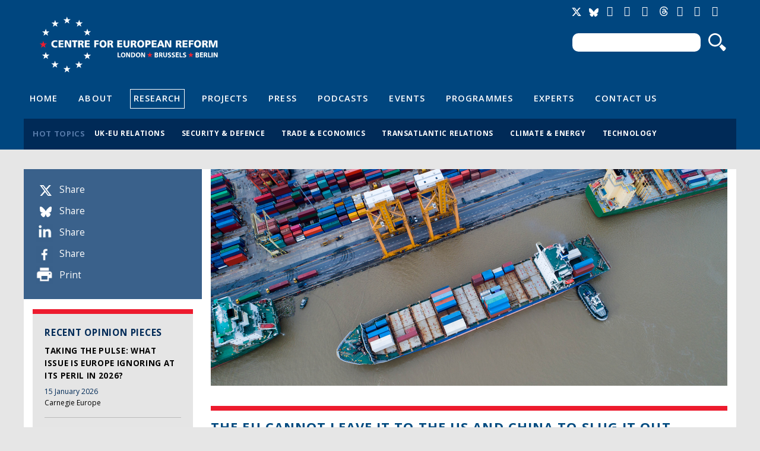

--- FILE ---
content_type: text/html; charset=utf-8
request_url: https://mailings.cer.eu/in-the-press/eu-cannot-leave-it-us-and-china-slug-it-out
body_size: 9168
content:
<!DOCTYPE html>

<!-- paulirish.com/2008/conditional-stylesheets-vs-css-hacks-answer-neither/ -->
<!--[if lt IE 7]> <html class="no-js ie6 ie" xmlns="http://www.w3.org/1999/xhtml" lang="en" dir="ltr"> <![endif]-->
<!--[if IE 7]>    <html class="no-js ie7 ie" xmlns="http://www.w3.org/1999/xhtml" lang="en" dir="ltr"> <![endif]-->
<!--[if IE 8]>    <html class="no-js ie8 ie" xmlns="http://www.w3.org/1999/xhtml" lang="en" dir="ltr"> <![endif]-->
<!--[if IE 9]>    <html class="no-js ie9 ie" xmlns="http://www.w3.org/1999/xhtml" lang="en" dir="ltr"> <![endif]-->
<!--[if gt IE 9]><!--> <html class="no-js" xmlns="http://www.w3.org/1999/xhtml" prefix="og: http://ogp.me/ns# fb:http://www.facebook.com/2008/fbml" lang="en" dir="ltr" > <!--<![endif]-->

<head>
  <meta http-equiv="Content-Type" content="text/html; charset=utf-8" />
<meta property="twitter:card" content="summary_large_image" />
<meta property="twitter:image:src" content="https://www.cer.eu/sites/default/files/styles/spotlight/public/Container_ship_3.jpg?itok=HkRNy8wP" />
<meta property="twitter:description" content="Europe is playing a dangerous game allowing China and the US to escalate their conflict, leading to serious ramifications for the EU&#039;s economy." />
<meta property="twitter:url" content="https://www.cer.eu/in-the-press/eu-cannot-leave-it-us-and-china-slug-it-out" />
<meta property="twitter:title" content="The EU cannot leave it to the US and China to slug it out" />
<meta property="twitter:creator" content="@cer_eu" />
<meta property="twitter:site" content="@cer_eu" />
<meta property="og:url" content="https://www.cer.eu/in-the-press/eu-cannot-leave-it-us-and-china-slug-it-out" />
<meta name="Generator" content="Drupal 7 (http://drupal.org)" />
<meta property="og:description" content="Europe is playing a dangerous game allowing China and the US to escalate their conflict, leading to serious ramifications for the EU&#039;s economy." />
<meta property="og:site_name" content="Centre for European Reform" />
<meta property="og:title" content="The EU cannot leave it to the US and China to slug it out" />
<meta property="og:image" content="https://www.cer.eu/sites/default/files/styles/spotlight/public/Container_ship_3.jpg?itok=HkRNy8wP" />
<link rel="shortlink" href="/node/10418" />
<link rel="canonical" href="/in-the-press/eu-cannot-leave-it-us-and-china-slug-it-out" />
<link rel="shortcut icon" href="https://www.cer.eu/sites/all/themes/cer/favicon.ico" type="image/vnd.microsoft.icon" />
  <title>The EU cannot leave it to the US and China to slug it out | Centre for European Reform</title>
  <style type="text/css" media="all">
@import url("https://www.cer.eu/modules/system/system.base.css?t8uro9");
@import url("https://www.cer.eu/modules/system/system.menus.css?t8uro9");
@import url("https://www.cer.eu/modules/system/system.messages.css?t8uro9");
@import url("https://www.cer.eu/modules/system/system.theme.css?t8uro9");
</style>
<style type="text/css" media="all">
@import url("https://www.cer.eu/modules/comment/comment.css?t8uro9");
@import url("https://www.cer.eu/sites/all/modules/contrib/date/date_api/date.css?t8uro9");
@import url("https://www.cer.eu/modules/field/theme/field.css?t8uro9");
@import url("https://www.cer.eu/modules/node/node.css?t8uro9");
@import url("https://www.cer.eu/modules/search/search.css?t8uro9");
@import url("https://www.cer.eu/modules/user/user.css?t8uro9");
@import url("https://www.cer.eu/sites/all/modules/contrib/views/css/views.css?t8uro9");
</style>
<style type="text/css" media="all">
@import url("https://www.cer.eu/sites/all/modules/contrib/ctools/css/ctools.css?t8uro9");
@import url("https://www.cer.eu/sites/all/modules/contrib/field_group/field_group.css?t8uro9");
@import url("https://www.cer.eu/sites/default/files/fusion/cer.responsive.grid.css?t8uro9");
</style>
<link type="text/css" rel="stylesheet" href="https://fonts.googleapis.com/css?family=Open+Sans:400,400italic,600,600italic,700,700italic,800,800italic" media="all" />
<style type="text/css" media="all">
@import url("https://www.cer.eu/sites/all/themes/fusion/fusion_core/css/fusion-style.css?t8uro9");
@import url("https://www.cer.eu/sites/all/themes/fusion/fusion_core/css/fusion-typography.css?t8uro9");
@import url("https://www.cer.eu/sites/all/themes/fusion/fusion_core/skins/core/fusion-core-skins.css?t8uro9");
@import url("https://www.cer.eu/sites/all/themes/cer/css/cer-style.css?t8uro9");
</style>
<style type="text/css" media="print">
@import url("https://www.cer.eu/sites/all/themes/cer/css/print.css?t8uro9");
</style>
<style type="text/css" media="all">
@import url("https://www.cer.eu/sites/all/themes/cer/css/local.css?t8uro9");
</style>
    <meta name="viewport" content="width=device-width" />
  <meta name="MobileOptimized" content="width" />
  <meta name="apple-mobile-web-app-capable" content="yes" />
    <script type="text/javascript" src="https://www.cer.eu/sites/all/modules/contrib/jquery_update/replace/jquery/1.7/jquery.min.js?v=1.7.2"></script>
<script type="text/javascript" src="https://www.cer.eu/misc/jquery-extend-3.4.0.js?v=1.7.2"></script>
<script type="text/javascript" src="https://www.cer.eu/misc/jquery-html-prefilter-3.5.0-backport.js?v=1.7.2"></script>
<script type="text/javascript" src="https://www.cer.eu/misc/jquery.once.js?v=1.2"></script>
<script type="text/javascript" src="https://www.cer.eu/misc/drupal.js?t8uro9"></script>
<script type="text/javascript" src="https://www.cer.eu/sites/all/modules/contrib/jquery_update/replace/ui/external/jquery.cookie.js?v=67fb34f6a866c40d0570"></script>
<script type="text/javascript" src="https://www.cer.eu/sites/all/modules/contrib/jquery_update/replace/misc/jquery.form.min.js?v=2.69"></script>
<script type="text/javascript" src="https://www.cer.eu/misc/ajax.js?v=7.71"></script>
<script type="text/javascript" src="https://www.cer.eu/sites/all/modules/contrib/jquery_update/js/jquery_update.js?v=0.0.1"></script>
<script type="text/javascript" src="https://www.cer.eu/sites/all/modules/contrib/tablesorter/tablesortervar.js?t8uro9"></script>
<script type="text/javascript" src="https://www.cer.eu/sites/all/libraries/tablesorter/jquery.tablesorter.min.js?t8uro9"></script>
<script type="text/javascript" src="https://www.cer.eu/sites/all/libraries/tablesorter/jquery.metadata.js?t8uro9"></script>
<script type="text/javascript" src="https://www.cer.eu/sites/all/libraries/tablesorter/addons/pager/jquery.tablesorter.pager.js?t8uro9"></script>
<script type="text/javascript" src="https://www.cer.eu/misc/progress.js?v=7.71"></script>
<script type="text/javascript" src="https://www.cer.eu/sites/all/modules/contrib/google_analytics/googleanalytics.js?t8uro9"></script>
<script type="text/javascript">
<!--//--><![CDATA[//><!--
(function(i,s,o,g,r,a,m){i["GoogleAnalyticsObject"]=r;i[r]=i[r]||function(){(i[r].q=i[r].q||[]).push(arguments)},i[r].l=1*new Date();a=s.createElement(o),m=s.getElementsByTagName(o)[0];a.async=1;a.src=g;m.parentNode.insertBefore(a,m)})(window,document,"script","//www.google-analytics.com/analytics.js","ga");ga("create", "UA-2396598-3", {"cookieDomain":"auto"});ga("send", "pageview");
//--><!]]>
</script>
<script type="text/javascript" src="https://www.cer.eu/sites/all/modules/contrib/field_group/field_group.js?t8uro9"></script>
<script type="text/javascript" src="https://platform.twitter.com/widgets.js?t8uro9"></script>
<script type="text/javascript" src="https://www.cer.eu/sites/all/themes/fusion/fusion_core/js/script.js?t8uro9"></script>
<script type="text/javascript" src="https://www.cer.eu/sites/all/themes/fusion/fusion_core/skins/core/js/script.js?t8uro9"></script>
<script type="text/javascript" src="https://www.cer.eu/sites/all/themes/cer/js/masonry.pkgd.min.js?t8uro9"></script>
<script type="text/javascript" src="https://www.cer.eu/sites/all/themes/cer/js/imagesLoaded.js?t8uro9"></script>
<script type="text/javascript" src="https://www.cer.eu/sites/all/themes/cer/js/js.cookie.js?t8uro9"></script>
<script type="text/javascript" src="https://www.cer.eu/sites/all/themes/cer/js/main.js?t8uro9"></script>
<script type="text/javascript">
<!--//--><![CDATA[//><!--
jQuery.extend(Drupal.settings, {"basePath":"\/","pathPrefix":"","ajaxPageState":{"theme":"cer","theme_token":"sfomH6nRE4cOgj-BzGcmbzd0yx0vTx6NxuuKW3KLJwI","jquery_version":"1.7","js":{"sites\/all\/modules\/contrib\/jquery_update\/replace\/jquery\/1.7\/jquery.min.js":1,"misc\/jquery-extend-3.4.0.js":1,"misc\/jquery-html-prefilter-3.5.0-backport.js":1,"misc\/jquery.once.js":1,"misc\/drupal.js":1,"sites\/all\/modules\/contrib\/jquery_update\/replace\/ui\/external\/jquery.cookie.js":1,"sites\/all\/modules\/contrib\/jquery_update\/replace\/misc\/jquery.form.min.js":1,"misc\/ajax.js":1,"sites\/all\/modules\/contrib\/jquery_update\/js\/jquery_update.js":1,"sites\/all\/modules\/contrib\/tablesorter\/tablesortervar.js":1,"sites\/all\/libraries\/tablesorter\/jquery.tablesorter.min.js":1,"sites\/all\/libraries\/tablesorter\/jquery.metadata.js":1,"sites\/all\/libraries\/tablesorter\/addons\/pager\/jquery.tablesorter.pager.js":1,"misc\/progress.js":1,"sites\/all\/modules\/contrib\/google_analytics\/googleanalytics.js":1,"0":1,"sites\/all\/modules\/contrib\/field_group\/field_group.js":1,"https:\/\/platform.twitter.com\/widgets.js":1,"sites\/all\/themes\/fusion\/fusion_core\/js\/script.js":1,"sites\/all\/themes\/fusion\/fusion_core\/skins\/core\/js\/script.js":1,"sites\/all\/themes\/cer\/js\/masonry.pkgd.min.js":1,"sites\/all\/themes\/cer\/js\/imagesLoaded.js":1,"sites\/all\/themes\/cer\/js\/js.cookie.js":1,"sites\/all\/themes\/cer\/js\/main.js":1},"css":{"modules\/system\/system.base.css":1,"modules\/system\/system.menus.css":1,"modules\/system\/system.messages.css":1,"modules\/system\/system.theme.css":1,"modules\/comment\/comment.css":1,"sites\/all\/modules\/contrib\/date\/date_api\/date.css":1,"modules\/field\/theme\/field.css":1,"modules\/node\/node.css":1,"modules\/search\/search.css":1,"modules\/user\/user.css":1,"sites\/all\/modules\/contrib\/views\/css\/views.css":1,"sites\/all\/modules\/contrib\/ctools\/css\/ctools.css":1,"sites\/all\/modules\/contrib\/field_group\/field_group.css":1,"public:\/\/fusion\/cer.responsive.grid.css":1,"https:\/\/fonts.googleapis.com\/css?family=Open+Sans:400,400italic,600,600italic,700,700italic,800,800italic":1,"sites\/all\/themes\/fusion\/fusion_core\/css\/fusion-style.css":1,"sites\/all\/themes\/fusion\/fusion_core\/css\/fusion-typography.css":1,"sites\/all\/themes\/fusion\/fusion_core\/skins\/core\/fusion-core-skins.css":1,"sites\/all\/themes\/cer\/css\/cer-style.css":1,"sites\/all\/themes\/cer\/css\/print.css":1,"sites\/all\/themes\/cer\/css\/local.css":1}},"jcarousel":{"ajaxPath":"\/jcarousel\/ajax\/views"},"tablesorter":{"zebra":1,"odd":"odd","even":"even"},"ajax":{"edit-newsletter-submit-button":{"callback":"cer_salesforce_newsletter_simple_form_callback","wrapper":"signup-confirmation","method":"replaceWith","effect":"fade","event":"mousedown","keypress":true,"prevent":"click","url":"\/system\/ajax","submit":{"_triggering_element_name":"op","_triggering_element_value":"Sign up"}},"edit-newsletter-submit-button--2":{"callback":"cer_salesforce_newsletter_simple_form_callback","wrapper":"signup-confirmation","method":"replaceWith","effect":"fade","event":"mousedown","keypress":true,"prevent":"click","url":"\/system\/ajax","submit":{"_triggering_element_name":"op","_triggering_element_value":"Sign up"}}},"urlIsAjaxTrusted":{"\/system\/ajax":true,"\/in-the-press\/eu-cannot-leave-it-us-and-china-slug-it-out":true},"googleanalytics":{"trackOutbound":1,"trackMailto":1,"trackDownload":1,"trackDownloadExtensions":"7z|aac|arc|arj|asf|asx|avi|bin|csv|doc(x|m)?|dot(x|m)?|exe|flv|gif|gz|gzip|hqx|jar|jpe?g|js|mp(2|3|4|e?g)|mov(ie)?|msi|msp|pdf|phps|png|ppt(x|m)?|pot(x|m)?|pps(x|m)?|ppam|sld(x|m)?|thmx|qtm?|ra(m|r)?|sea|sit|tar|tgz|torrent|txt|wav|wma|wmv|wpd|xls(x|m|b)?|xlt(x|m)|xlam|xml|z|zip"},"field_group":{"hidden":"full","div":"full"}});
//--><!]]>
</script>


</head>
<body id="pid-in-the-press-eu-cannot-leave-it-us-and-china-slug-it-out" class="html not-front not-logged-in one-sidebar sidebar-first page-node page-node- page-node-10418 node-type-article font-size-11 grid-type-responsive grid-width-12" >
  <div id="skip-link">
    <a href="#main-content-area">Skip to main content area</a>
  </div>
  
<!-- page-top region -->
  <div id="page-top" class="region region-page-top page-top">
    <div id="page-top-inner" class="page-top-inner inner">
          </div><!-- /page-top-inner -->
  </div><!-- /page-top -->
  
  <div id="page" class="page">
    <div id="page-inner" class="page-inner">
      
      <!-- header-group region: width = grid_width -->
      <div id="header-group-wrapper" class="header-group-wrapper full-width clearfix">
        <div id="header-group" class="header-group region grid12-12">
          <div id="header-group-inner" class="header-group-inner inner clearfix">

                        <div id="header-site-info" class="header-site-info clearfix">
              <div id="header-site-info-inner" class="header-site-info-inner gutter">
                                <div id="logo">
                  <a href="/" title="Home"><img src="https://www.cer.eu/sites/default/files/Untitled-4.png" alt="Home" /></a>
                </div>
                                                <div id="site-name-wrapper" class="clearfix">
                                                          <div id="site-name"><a href="/" title="Home" rel="home">Centre for European Reform</a></div>
                                                                        </div><!-- /site-name-wrapper -->
                              </div><!-- /header-site-info-inner -->
            </div><!-- /header-site-info -->
            
            <div id="block-cer-custom-blocks-block-google-translate" class="block block-cer-custom-blocks first  odd">
  <div class="gutter inner clearfix">
            
    <div class="content clearfix">
      <div id="google_translate_element"></div><script type="text/javascript">function googleTranslateElementInit() { new google.translate.TranslateElement({pageLanguage: 'en'}, 'google_translate_element'); }</script><script type="text/javascript" src="//translate.google.com/translate_a/element.js?cb=googleTranslateElementInit"></script>    </div>
  </div><!-- /block-inner -->
</div><!-- /block -->
<div id="block-cer-custom-blocks-block-social-media-links" class="block block-cer-custom-blocks   even">
  <div class="gutter inner clearfix">
            
    <div class="content clearfix">
      <ul class="social-media-links">
<li class="socicon socicon-twitter" title="Twitter"><a href="https://twitter.com/cer_eu"><span>Twitter</span></a></li>
<li class="socicon socicon-bluesky" title="Bluesky"><a href="https://bsky.app/profile/centreeuropeanref.bsky.social"><span>Bluesky</span></a></li>
<li class="socicon socicon-linkedin" title="LinkedIn"><a href="http://www.linkedin.com/company/centre-for-european-reform"><span>LinkedIn</span></a></li>
<li class="socicon socicon-facebook" title="Facebook"><a href="https://www.facebook.com/centreforeuropeanreform"><span>Facebook</span></a></li>
<li class="socicon socicon-instagram" title="Instagram"><a href="https://www.instagram.com/cer_eu/"><span>Instagram</span></a></li>
<li class="socicon socicon-threads" title="Threads"><a href="https://www.threads.net/@cer_eu"><span>Threads</span></a></li>
<li class="socicon socicon-youtube" title="YouTube"><a href="https://www.youtube.com/channel/UCaJguZvpAklDR-E0kkioCGg/videos"><span>YouTube</span></a></li>
<li class="socicon socicon-soundcloud" title="SoundCloud"><a href="https://soundcloud.com/cer_london"><span>Soundcloud</span></a></li>
<li class="socicon socicon-spotify" title="Spotify"><a href="https://open.spotify.com/show/4HOdLPJDqMbNjm4TjMPu1P"><span>Soundcloud</span></a></li>
</ul>    </div>
  </div><!-- /block-inner -->
</div><!-- /block -->
<div id="block-search-form" class="block block-search   odd">
  <div class="gutter inner clearfix">
            
    <div class="content clearfix">
      <form action="/in-the-press/eu-cannot-leave-it-us-and-china-slug-it-out" method="post" id="search-block-form" accept-charset="UTF-8"><div><div class="container-inline">
      <h2 class="element-invisible">Search form</h2>
    <div class="form-item form-type-textfield form-item-search-block-form">
  <label class="element-invisible" for="edit-search-block-form--2">Search </label>
 <input title="Enter the terms you wish to search for." type="text" id="edit-search-block-form--2" name="search_block_form" value="" size="15" maxlength="128" class="form-text" />
</div>
<div class="form-actions form-wrapper" id="edit-actions"><input type="submit" id="edit-submit" name="op" value="Search" class="form-submit" /></div><input type="hidden" name="form_build_id" value="form-vzNbhLockYGYQ_uGOSuEcBj_KAfav5hzlAxjD5XTBFY" />
<input type="hidden" name="form_id" value="search_block_form" />
</div>
</div></form>    </div>
  </div><!-- /block-inner -->
</div><!-- /block -->
<div id="block-menu-menu-header-navigation" class="block block-menu   even">
  <div class="gutter inner clearfix">
            
    <div class="content clearfix">
      <div class="menu-toggle"><span></span><span></span><span></span></div>
<ul class="menu"><li class="first leaf"><a href="/" title="">Home</a></li>
<li class="leaf"><a href="/about" title="">About</a></li>
<li class="leaf active-trail"><a href="/research" title="" class="active-trail">Research</a></li>
<li class="leaf"><a href="/projects" title="">Projects</a></li>
<li class="leaf"><a href="/press" title="">Press</a></li>
<li class="leaf"><a href="/multimedia/podcasts" title="">Podcasts</a></li>
<li class="leaf"><a href="/events" title="">Events</a></li>
<li class="leaf"><a href="/topics/all" title="">Programmes</a></li>
<li class="leaf"><a href="/experts" title="">Experts</a></li>
<li class="last leaf"><a href="/contact-us" title="">Contact Us</a></li>
</ul>    </div>
  </div><!-- /block-inner -->
</div><!-- /block -->
<div id="block-views-hot-topics-header-hot-topics" class="block block-views  last odd">
  <div class="gutter inner clearfix">
            <h2 class="title block-title">Hot topics</h2>
        
    <div class="content clearfix">
      <div class="view view-hot-topics view-id-hot_topics view-display-id-header_hot_topics view-dom-id-9f9bf3b517758dd38010ee2ce863a3fe">
        
  
  
      <div class="view-content">
      <div class="item-list">    <ul>          <li class="views-row views-row-1 views-row-odd views-row-first">  
  <div class="views-field views-field-name">        <span class="field-content"><a href="/hot-topics/uk-eu-relations">UK-EU relations</a></span>  </div></li>
          <li class="views-row views-row-2 views-row-even">  
  <div class="views-field views-field-name">        <span class="field-content"><a href="/hot-topics/security-defence">Security &amp; defence</a></span>  </div></li>
          <li class="views-row views-row-3 views-row-odd">  
  <div class="views-field views-field-name">        <span class="field-content"><a href="/hot-topics/trade-economics">Trade &amp; economics</a></span>  </div></li>
          <li class="views-row views-row-4 views-row-even">  
  <div class="views-field views-field-name">        <span class="field-content"><a href="/hot-topics/transatlantic-relations">Transatlantic relations</a></span>  </div></li>
          <li class="views-row views-row-5 views-row-odd">  
  <div class="views-field views-field-name">        <span class="field-content"><a href="/hot-topics/climate-energy">Climate &amp; energy</a></span>  </div></li>
          <li class="views-row views-row-6 views-row-even views-row-last">  
  <div class="views-field views-field-name">        <span class="field-content"><a href="/hot-topics/technology">Technology</a></span>  </div></li>
      </ul></div>    </div>
  
  
  
  
  
  
</div>    </div>
  </div><!-- /block-inner -->
</div><!-- /block -->
                      </div><!-- /header-group-inner -->
        </div><!-- /header-group -->
      </div><!-- /header-group-wrapper -->

      
      <!-- main region: width = grid_width -->
      <div id="main-wrapper" class="main-wrapper full-width clearfix">
        <div id="main" class="main region grid12-12">
          <div id="main-inner" class="main-inner inner clearfix">

            
            
<!-- sidebar-first region -->
  <div id="sidebar-first" class="region region-sidebar-first sidebar-first nested grid12-3 sidebar">
    <div id="sidebar-first-inner" class="sidebar-first-inner inner">
      <div id="block-cer-custom-blocks-block-publication-meta-info" class="block block-cer-custom-blocks first  odd">
  <div class="gutter inner clearfix">
            
    <div class="content clearfix">
      <ul>
<li class="item-twitter" data-social-count="twitter"><em></em><a href="https://twitter.com/intent/tweet?url=https%3A%2F%2Fwww.cer.eu%2Fin-the-press%2Feu-cannot-leave-it-us-and-china-slug-it-out&text=The+EU+cannot+leave+it+to+the+US+and+China+to+slug+it+out"><label>Share</label></a></li>
<li class="item-bluesky" data-social-count="bluesky"><em></em><a href="https://bsky.app/intent/compose?text=https%3A%2F%2Fwww.cer.eu%2Fin-the-press%2Feu-cannot-leave-it-us-and-china-slug-it-out The+EU+cannot+leave+it+to+the+US+and+China+to+slug+it+out"><label>Share</label></a></li>
<li class="item-linkedin" data-social-count="linkedin"><em></em><a href="https://www.linkedin.com/shareArticle?url=https%3A%2F%2Fwww.cer.eu%2Fin-the-press%2Feu-cannot-leave-it-us-and-china-slug-it-out" onclick="window.open(this.href, '', 'width=600,height=600'); return false;"><label>Share</label></a></li>
<li class="item-facebook" data-social-count="facebook"><em></em><a href="http://www.facebook.com/sharer.php?p[title]=The+EU+cannot+leave+it+to+the+US+and+China+to+slug+it+out&p[url]=https%3A%2F%2Fwww.cer.eu%2Fin-the-press%2Feu-cannot-leave-it-us-and-china-slug-it-out" onclick="window.open(this.href, '', 'width=600,height=600'); return false;"><label>Share</label></a></li>
<li class="item-print"><em></em><a href="#" onclick="window.print();">Print</a></li>
</ul>    </div>
  </div><!-- /block-inner -->
</div><!-- /block -->
<div id="block-views-013473c35b61dd6d79d0364bb39dbbaf" class="block block-views block-header block-background-light  last even">
  <div class="gutter inner clearfix">
            <h2 class="title block-title">Recent Opinion Pieces</h2>
        
    <div class="content clearfix">
      <div class="view view-publications view-id-publications view-display-id-block_recent_opinion_pieces table-of-contents view-dom-id-675fa32fd904ced426a485b881afb833">
        
  
  
      <div class="view-content">
        <div class="views-row views-row-1 views-row-odd views-row-first no-thumb">
      
  <div class="views-field views-field-nothing">        <span class="field-content"><div class="content-wrap">
  <h3><a href="/in-the-press/taking-pulse-what-issue-europe-ignoring-its-peril-2026">Taking the Pulse: What issue is Europe ignoring at its peril in 2026?</a></h3>
  <div class="date"><span class="date-display-single">15 January 2026</span></div>
  <div class="source">Carnegie Europe</div>

</div></span>  </div>  </div>
  <div class="views-row views-row-2 views-row-even no-thumb">
      
  <div class="views-field views-field-nothing">        <span class="field-content"><div class="content-wrap">
  <h3><a href="/in-the-press/europe-faces-pincer-attack-white-house-ideologues-backed-silicon-valley-and-its-far">Europe faces a pincer attack from White House ideologues backed by Silicon Valley and its far-right proxies</a></h3>
  <div class="date"><span class="date-display-single">08 January 2026</span></div>
  <div class="source">The Guardian</div>

</div></span>  </div>  </div>
  <div class="views-row views-row-3 views-row-odd no-thumb">
      
  <div class="views-field views-field-nothing">        <span class="field-content"><div class="content-wrap">
  <h3><a href="/in-the-press/letters-dealing-chinese-trade">Letters: Dealing with Chinese trade</a></h3>
  <div class="date"><span class="date-display-single">18 December 2025</span></div>
  <div class="source">The Economist</div>

</div></span>  </div>  </div>
  <div class="views-row views-row-4 views-row-even no-thumb">
      
  <div class="views-field views-field-nothing">        <span class="field-content"><div class="content-wrap">
  <h3><a href="/in-the-press/unshared-futures-united-states-and-europe">The unshared futures of the United States and Europe</a></h3>
  <div class="date"><span class="date-display-single">16 December 2025</span></div>
  <div class="source">Chicago Council on Global Affairs</div>

</div></span>  </div>  </div>
  <div class="views-row views-row-5 views-row-odd views-row-last no-thumb">
      
  <div class="views-field views-field-nothing">        <span class="field-content"><div class="content-wrap">
  <h3><a href="/in-the-press/europe-needs-get-real-about-china">Europe needs to get real about China</a></h3>
  <div class="date"><span class="date-display-single">20 November 2025</span></div>
  <div class="source">Encompass</div>

</div></span>  </div>  </div>
    </div>
  
  
  
  
  
  
</div>    </div>
  </div><!-- /block-inner -->
</div><!-- /block -->
    </div><!-- /sidebar-first-inner -->
  </div><!-- /sidebar-first -->

            <!-- main group: width = grid_width - sidebar_first_width -->
            <div id="main-group" class="main-group region nested grid12-9">
              <div id="main-group-inner" class="main-group-inner inner">
                
                <div id="main-content" class="main-content region nested">
                  <div id="main-content-inner" class="main-content-inner inner">
                    <!-- content group: width = grid_width - sidebar_first_width - sidebar_second_width -->
                    <div id="content-group" class="content-group region nested grid12-9">
                      <div id="content-group-inner" class="content-group-inner inner">
                                                
                        <div id="content-region" class="content-region region nested">
                          <div id="content-region-inner" class="content-region-inner inner">
                            <a id="main-content-area"></a>

            						              <div id="spotlight-wrap" class="spotlight-wrap region">
			                <div id="spotlight-wrap" class="spotlight-wrap-inner inner gutter">
			                  <div class="field field-name-field-spotlight-image field-type-image field-label-hidden">
    <div class="field-items">
          <div class="field-item even"><img src="https://www.cer.eu/sites/default/files/styles/spotlight/public/Container_ship_3.jpg?itok=HkRNy8wP" alt="" /></div>
      </div>
</div>
				        </div>
				      </div>
            			
                                                                                                                                            <h1 class="title gutter">The EU cannot leave it to the US and China to slug it out</h1>
                                                                                    
                            

                                                          
<!-- content region -->
  <div id="content" class="region region-content content nested grid12-9">
    <div id="content-inner" class="content-inner inner">
      <div id="block-system-main" class="block block-system first last odd">
  <div class="gutter inner clearfix">
            
    <div class="content clearfix">
      <div id="node-10418" class="node node-article odd full-node clearfix">
  
      
      <div class="meta">
      <!--
        <span class="submitted">Submitted by <span class="username">Kate</span> on Thu, 2023-06-01 11:31</span>
-->
      
          </div>
  
      <div id="node-top" class="node-top region nested">
          </div>
    
  <div class="content">
    <div class="group-meta-information field-group-div"><div class="field-item">Opinion piece (The Parliament Magazine)</div><div class="field field-name-field-author field-type-node-reference field-label-hidden">
    <div class="field-items">
          <div class="field-item even"><a href="https://www.cer.eu/personnel/zach-meyers">Zach Meyers</a> <a href="https://www.twitter.com/ZachLMeyers" target="_blank" class="twitter socicon socicon-twitter"><span>Twitter</span></a> <a href="https://bsky.app/profile/zach-cer.bsky.social" target="_blank" class="bluesky socicon socicon-bluesky"><span>Bluesky</span></a>, <a href="https://www.cer.eu/personnel/sander-tordoir">Sander Tordoir</a> <a href="https://www.twitter.com/SanderTordoir" target="_blank" class="twitter socicon socicon-twitter"><span>Twitter</span></a> <a href="https://bsky.app/profile/sandertordoir.bsky.social" target="_blank" class="bluesky socicon socicon-bluesky"><span>Bluesky</span></a></div>
      </div>
</div>
<div class="field field-name-field-publish-date field-type-datestamp field-label-hidden">
    <div class="field-items">
          <div class="field-item even"><span class="date-display-single">01 June 2023</span></div>
      </div>
</div>
</div><div class="field field-name-body field-type-text-with-summary field-label-hidden">
    <div class="field-items">
          <div class="field-item even"><p><strong>Europe is playing a dangerous game allowing China and the US to escalate their conflict, leading to serious ramifications for the EU's economy.</strong></p><p>Tensions between the United States and China are running high. Washington fears that Beijing will soon invade Taiwan, a US ally which Beijing sees as a renegade province. Yet Europeans often dither about China.  </p><p>Chastened by its over-reliance on Russian fossil fuels, the EU is now trying to reduce its dependence on China by diversifying its range of suppliers. At first sight, the EU and US positions therefore appear aligned. But the US is trying to decouple entire supply chains from China, while it is unclear how serious different EU Member States are about de-risking. German chancellor Olaf Scholz and French president Emmanuel Macron, for instance, have each travelled to China with an entourage of business leaders in recent months. </p><p>The reasons for the EU’s reticence are obvious. China is the EU’s third-largest export market, while also being the EU’s largest source of imports, including the critical minerals used in countless industrial processes.  </p><p>If China invades Taiwan, the EU would face pressure from the US to join in trade sanctions, which would have huge economic costs for Europe.  </p><p>Europe, however, has a clear interest in dissuading China from invading Taiwan. A conflict could significantly damage China’s economy, dampening demand for European exports. China and Taiwan also make up about 45 per cent of the EU’s chip imports. Disruption to these supply chains in a conflict would stymie Europe’s manufacturing industries and Europeans’ access to digital technologies.  </p><p>The EU therefore cannot leave it to the US and China to slug it out. To convince China not to invade, European partners need to persuade Beijing that the economic consequences of an invasion would hurt China more than the west.  </p><p>One way the EU could achieve this is through its de-risking strategy. But that will take time, is likely to prove incredibly expensive, and may not achieve its goals.  </p><p>Efforts to mine or recycle critical minerals in Europe involve significant environmental, technological and economic challenges. And Europe’s strategy to develop free trade agreements in an effort to boost imports of critical minerals from third countries will not convince many European businesses to try new suppliers, unless there are cost advantages.  </p><p>Although the EU managed without Russian fossil fuel imports, China has a far more sophisticated role in European industrial value chains.  </p><p>An alternative is for the EU to align more closely with Washington’s efforts to slow down China’s technological advancement and therefore keep it more dependent on the west. The US approach comes with risks. It gives China less to lose by invading Taiwan, while also encouraging it to speed up its industrial capabilities.  </p><p>But China’s retaliation in response to US trade restrictions has so far been muted, and Beijing has strong incentives to drive division between the US and the EU, which means it is unlikely to retaliate against Europe so long as the EU remains even mildly more open to China than the US.  </p><p>Slowing down China’s technological development would buy Europe time to develop the niche areas in which it has a durable competitive advantage, and where China and the US still need the EU. These include strategic industries such as the tools needed to produce high-end computer chips and various green energy technologies. Cementing and expanding its lead in these industries would help reduce the risk of conflict – and would remind both the US and China that the EU’s interests matter. </p><p><strong>Zach Meyers is a senior research fellow and Sander Tordoir is senior economist at the Centre for European Reform.</strong></p></div>
      </div>
</div>
<div class="field field-name-field-issuu-id field-type-text field-label-hidden">
    <div class="field-items">
          <div class="field-item even"></div>
      </div>
</div>
<div class="field field-name-field-multimedia-reference field-type-node-reference field-label-hidden">
    <div class="field-items">
          <div class="field-item even"></div>
      </div>
</div>
<div class="field field-name-field-related-content field-type-node-reference field-label-hidden">
    <div class="field-items">
      </div>
</div>
  </div>

  
  
      <div id="node-bottom" class="node-bottom region nested">
          </div>
    
</div>
    </div>
  </div><!-- /block-inner -->
</div><!-- /block -->
    </div><!-- /content-inner -->
  </div><!-- /content -->
                            
                          </div><!-- /content-region-inner -->
                        </div><!-- /content-region -->

                      </div><!-- /content-group-inner -->
                    </div><!-- /content-group -->
                                      </div><!-- /main-content-inner -->
                </div><!-- /main-content -->

                              </div><!-- /main-group-inner -->
            </div><!-- /main-group -->
          </div><!-- /main-inner -->
        </div><!-- /main -->
      </div><!-- /main-wrapper -->

            
<!-- footer-top region -->
<div id="footer-top-wrapper" class="footer-top-wrapper full-width clearfix">
  <div id="footer-top" class="region region-footer-top footer-top  grid12-12">
    <div id="footer-top-inner" class="footer-top-inner inner">
      <div id="block-cer-custom-blocks-block-footer-newsletter" class="block block-cer-custom-blocks grid12-6 first  odd">
  <div class="gutter inner clearfix">
            <h2 class="title block-title">Join our mailing list</h2>
        
    <div class="content clearfix">
      <p>Publications, research projects, news &amp; events</p>
<form action="/in-the-press/eu-cannot-leave-it-us-and-china-slug-it-out" method="post" id="cer-salesforce-newsletter-simple-form" accept-charset="UTF-8"><div><div id="signup-confirmation"></div><div class="form-item form-type-textfield form-item-email">
 <input placeholder="Your email address" type="text" id="edit-email" name="email" value="" size="60" maxlength="128" class="form-text" />
</div>
<input type="submit" id="edit-newsletter-submit-button" name="op" value="Sign up" class="form-submit" /><input type="hidden" name="form_build_id" value="form-JeXQebABCKzrgK7dpMZDwKBjK16sSWVdxmCiUFXCVCc" />
<input type="hidden" name="form_id" value="cer_salesforce_newsletter_simple_form" />
</div></form>    </div>
  </div><!-- /block-inner -->
</div><!-- /block -->
<div id="block-cer-custom-blocks-block-footer-search" class="block block-cer-custom-blocks grid12-6  last even">
  <div class="gutter inner clearfix">
            <h2 class="title block-title">Search through our research</h2>
        
    <div class="content clearfix">
      <p>Insert a keyword or phrase</p>
<form action="/in-the-press/eu-cannot-leave-it-us-and-china-slug-it-out" method="post" id="search-block-form--2" accept-charset="UTF-8"><div><div class="container-inline">
      <h2 class="element-invisible">Search form</h2>
    <div class="form-item form-type-textfield form-item-search-block-form">
  <label class="element-invisible" for="edit-search-block-form--4">Search </label>
 <input title="Enter the terms you wish to search for." type="text" id="edit-search-block-form--4" name="search_block_form" value="" size="15" maxlength="128" class="form-text" />
</div>
<div class="form-actions form-wrapper" id="edit-actions--2"><input type="submit" id="edit-submit--2" name="op" value="Search" class="form-submit" /></div><input type="hidden" name="form_build_id" value="form-sATORYBmO7_QY_VymKmr_bRcjuB0a0yFaPjaEd4Vib4" />
<input type="hidden" name="form_id" value="search_block_form" />
</div>
</div></form>    </div>
  </div><!-- /block-inner -->
</div><!-- /block -->
    </div><!-- /footer-top-inner -->
  </div><!-- /footer-top -->
</div><!-- /footer-top-wrapper -->
      
<!-- footer region -->
<div id="footer-wrapper" class="footer-wrapper full-width clearfix">
  <div id="footer" class="region region-footer footer  grid12-12">
    <div id="footer-inner" class="footer-inner inner">
      <div id="block-cer-custom-blocks-block-prospect-award" class="block block-cer-custom-blocks first  odd">
  <div class="gutter inner clearfix">
            
    <div class="content clearfix">
      Winner of the Prospect 2015 Think Tank of the Year Award - UK International Affairs    </div>
  </div><!-- /block-inner -->
</div><!-- /block -->
<div id="block-menu-menu-footer-navigation" class="block block-menu   even">
  <div class="gutter inner clearfix">
            
    <div class="content clearfix">
      <div class="menu-toggle"><span></span><span></span><span></span></div>
<ul class="menu"><li class="first leaf"><a href="/contact-us" title="">Contact</a></li>
<li class="last leaf"><a href="/privacy-policy" title="">Privacy policy</a></li>
</ul>    </div>
  </div><!-- /block-inner -->
</div><!-- /block -->
<div id="block-cer-custom-blocks-block-copyright" class="block block-cer-custom-blocks  last odd">
  <div class="gutter inner clearfix">
            
    <div class="content clearfix">
      <p>Copyright &copy; 2026 CER</p>
<p>Copyright is held by the Centre for European Reform. <br/>You may not copy, reproduce, republish or circulate in any way the content from this publication except for your own personal and non-commercial use.<br/>Any other use requires the prior written permission of the Centre for European Reform.</p>    </div>
  </div><!-- /block-inner -->
</div><!-- /block -->
    </div><!-- /footer-inner -->
  </div><!-- /footer -->
</div><!-- /footer-wrapper -->
    </div><!-- /page-inner -->
  </div><!-- /page -->  </body>
</html>


--- FILE ---
content_type: text/css
request_url: https://www.cer.eu/sites/all/themes/cer/css/local.css?t8uro9
body_size: 10018
content:
@font-face {
    font-family: 'socicon';
    src: url('../fonts/socicon/socicon.eot');
    src: url('../fonts/socicon/socicon.eot?#iefix') format('embedded-opentype'),
         url('../fonts/socicon/socicon.woff') format('woff'),
         url('../fonts/socicon/socicon.ttf') format('truetype'),
         url('../fonts/socicon/socicon.svg#sociconregular') format('svg');
    font-weight: normal;
    font-style: normal;
    text-transform: initial;
}

html
{

    width: 100%;
/*
    height: 100%;
    overflow-y: hidden;
*/
    margin: 0px;
    padding: 0px;
    overflow-x: hidden; 

}

body
{

    width: 100%;
/*
    height: 100%;
    overflow-y: scroll;
*/
    margin: 0px;
    padding: 0px;
    overflow-x: hidden; 
    -webkit-overflow-scrolling: touch;
}

body {
  background-color: #E6E6E6;
  font-family: 'Open Sans', sans-serif;
  font-size: 62.5%;
}

input[type=submit], button, textarea {
  -webkit-appearance: none;
}

textarea {
  font-family: 'Open Sans', sans-serif;
}

p, li {
  font-weight: 400; 
  margin: 0 0 15px 0;
  padding: 0;
}

li p,
li li {
  font-size: 1em !important;
}

h1, h2, h3, h4, h2 {
  font-size: 1.4em;
  line-height: 1.6em;
  font-weight: 700;
  letter-spacing: 0.05em;
}

h1 {
  color: #004B80;
  text-transform: uppercase;
  font-size: 2.5em;
}

h1.title {
  margin-top: 30px;
}

h3 {
  text-transform: uppercase;
}

a {
  color: #00467F;
  text-decoration: none;
}

a:focus {
  text-decoration: none;
  outline: none;
}

a:hover {
  text-decoration: underline;
}

textarea:focus,
textarea:active,
select:focus,
select:active,
input:focus,
input:active {
  outline: none;
}

.menu-toggle {
  display: none;
}

form select {
  padding: 5px;
  border: 1px solid #00467F;
}

form textarea {
  border: 1px solid #00467F;
}

form input[type=password],
form input[type=email],
form input[type=text] {
  padding: 5px;
  border: 1px solid #00467F;
}

button,
form input[type=submit] {
  border-radius: 10px;
  background-color: #00467F;
  border: none;
  color: #FFFFFF;
  font-size: 1.6em;
  padding: 8px 15px;
  font-weight: 100;
  text-transform: uppercase;
  cursor: pointer;
}

button:hover,
form input[type=submit]:hover {
  color: #00467F;
  background-color: #88B7DE;
}

#header-group-wrapper {
  background-color: #00467F;
}

#header-group {
  position: relative;
}

#logo {
  display: none;
}

/*
#search-block-form:after {
  content: '';
  position: absolute;
  left: -300px;
  top: -77px;
  background-image: url(../img/location-strapline.png);
  background-size: contain;
  background-repeat: no-repeat;
  background-position: center center;
  width: 250px;
  height: 200px; 
}
*/



#site-name {
  width: 323px;
  height: 100px;
  background-image: url(../img/cer-logo.svg?v=1);


  background-size: contain;
  background-repeat: no-repeat;
  background-position: center center;
  position: relative;
  margin: 25px 0;
}

/*
#site-name {
  width: 313px;
  height: 100px;
  background-image: url(../img/cer-logo.png);
  background-size: contain;
  background-repeat: no-repeat;
  background-position: center center;
  position: relative;
  margin: 25px 0;
}
*/



#site-name a {
  display: block;
  position: absolute;
  left: 0;
  right: 0;
  top: 0;
  bottom: 0;
  text-indent: -999px;
}

#block-search-form {
  position: absolute;
  right: 0;
  top: 50px;
  float: none;
  width: auto;
}

#block-search-form input[type=text] {
  border: none;
  border-radius: 10px;
  padding: 8px;
  width: 200px;
}

#block-search-form input[type=submit] {
  background-image: url(../img/magnifier.svg);
  background-size: contain;
  background-repeat: no-repeat;
  background-position: center center;
  position: relative;
  background-color: transparent;
  color: transparent;
  border: none;
  width: 1.4em;
  margin-left: 10px;
}

#block-cer-custom-blocks-block-social-media-links {
  position: absolute;
  right: 0;
  top: 10px;
  float: none;
  width: auto;
}

#block-menu-menu-header-navigation {
  font-weight: bold;
}

#block-menu-menu-header-navigation ul {
  margin: 0;
  position: relative;
  left: -21px;
  padding: 0;
  list-style-type: none;
}

#block-menu-menu-header-navigation li {
  display: inline-block;
  font-size: 1.2em;
}

#block-menu-menu-header-navigation li a {
  color: #FFFFFF;
  font-size: 1.1em;
  font-weight: 600;
  display: block;
  margin: 0 10px;
  padding: 5px 5px 7px 5px;
  text-transform: uppercase;
  letter-spacing: 0.075em;
  border: 1px solid transparent;
}

#block-menu-menu-header-navigation li.active-trail a, 
#block-menu-menu-header-navigation li.selected a, 
#block-menu-menu-header-navigation li a:hover {
  text-decoration: none;
  border: 1px solid #FFFFFF;
}

#block-views-hot-topics-header-hot-topics {
  background-color: #002A57;
  position: relative;
  margin-bottom: 0;
  padding: 15px 0 10px 0;  
  font-weight: 800;
}

#block-views-hot-topics-header-hot-topics h2 {
  color: #5579A8;
  text-transform: uppercase;
  font-weight: 700;
  font-size: 1.2em;
  float: left;
}

#block-views-hot-topics-header-hot-topics .content {
  float: left;
}

#block-views-hot-topics-header-hot-topics .content .view-footer {
  position: absolute;
  right: 15px;
  top: 14px;
  background-color: #00467F;
  padding: 5px 15px;
  border-radius: 20px;
}

#block-views-hot-topics-header-hot-topics .content .view-footer:empty {
  display: none;
} 

#block-views-hot-topics-header-hot-topics .content .view-footer a {
  color: #FFFFFF;
  letter-spacing: 0.05em;
}

#block-views-hot-topics-header-hot-topics ul {
  margin: 0;
  padding: 0;
  list-style-type: none;
}

#block-views-hot-topics-header-hot-topics ul li {
  display: inline-block;
  font-size: 1.2em;
  font-weight: 700;
}

#block-views-hot-topics-header-hot-topics ul li a {
  color: #FFFFFF;
  font-size: 0.9em;
  display: block;
  margin: 0 10px;
  padding: 0 0 0 5px;
  text-transform: uppercase;
  letter-spacing: 0.05em;
}

#block-views-hot-topics-header-hot-topics:before {
  content: '';
  background-color: #002A57;
  position: absolute;
  left: -9999px;
  top: 0;
  bottom: 0; 
}

#footer-top-wrapper {
  border-top: 8px solid #ED1B2E;
  padding-top: 10px;
  background-color: #00467E;
  color: #FFFFFF;
}

#footer-wrapper {
  background-color: #002A56;
  color: #FFFFFF;
  padding: 20px 0;
  position: relative;
}

#block-cer-custom-blocks-block-prospect-award {
  float: right;
  width: 569px;
  height: 159px;
  background-image: url(../img/prospect-award.jpg?v1);
  background-repeat: no-repeat;
  background-size: auto 159px;
  text-indent: -99999px;
  overflow: hidden;
}

#block-menu-menu-footer-navigation {
  background-image: url(../img/cer-logo.svg);
  background-size: auto 100px;
  background-position: left 15px;
  background-repeat: no-repeat;
  padding-top: 145px;
  position: relative;
  float: none;
}

#block-menu-menu-footer-navigation ul {
  margin: 0;
  padding: 0;
  list-style-type: none;
}

#block-menu-menu-footer-navigation ul li {
  display: inline-block;
  margin-right: 20px;
  font-size: 1.1em;
}

#block-menu-menu-footer-navigation ul li a {
  color: #FFFFFF;
  text-transform: uppercase;
  letter-spacing: 0.05em;
}

#block-cer-custom-blocks-block-copyright {
  font-size: 1.0em;
  float: none;
}


#content-top {

}

#main-inner {
  margin-top: 3em;
  background-color: #FFFFFF;
  padding: 0 0;
}

body.front #main-inner {
  margin-top: 0;
}

#block-cer-custom-blocks-block-carousel {
  position: relative;
  width: calc(100% + 30px);
  left: -15px;
}

#spotlight-carousel {
  position: relative;
}

#spotlight-carousel a {
  color: #FFFFFF;
}

#spotlight-carousel ul.carousel {
  margin: 0;
  padding: 0;
  list-style-type: none;
}

#spotlight-carousel ul.carousel > li {
  list-style-type: none;  
  overflow: hidden;
  background-color: #333333;
  display: none;
  width: 100%;
}

#spotlight-carousel ul.carousel > li:first-child {
  display: block;
}

#spotlight-carousel ul.carousel > li .content-wrap {
  float: left;
  width: 33.3%;
  color: #FFFFFF;
  font-size: 1.4em;
  line-height: 1.6em;
}

#spotlight-carousel ul.carousel > li .content-wrap .sleeve {
  padding: 15px;
}

#spotlight-carousel ul.carousel > li .content-wrap .summary-wrap {
  margin-top: 10px;
} 

#spotlight-carousel ul.carousel > li .content-wrap .summary-wrap li {
  margin-bottom: 5px;
}

#spotlight-carousel ul.carousel > li .image-wrap {
  float: left;
  width: calc( 66.4% - 8px ); 
  border-left: 8px solid #ED1B2E;
}

#spotlight-carousel ul.carousel > li .image-wrap img {
  float: left;
  width: 100%;
  height: auto;
}

#spotlight-carousel .carousel-nav {
  position: absolute;
  bottom: 0;
  z-index: 999;
  width: 33.3%;
  text-align: center;
  bottom: 10px;
}

#spotlight-carousel .carousel-nav .carousel-nav-item {
  width: 2em;
  height: 2em;
  display: inline-block;
  margin: 5px;
  border-radius: 50%;  
  background-color: #FFFFFF;
  cursor: pointer;
  text-indent: -999px;
  overflow: hidden;
}

#spotlight-carousel .carousel-nav .carousel-nav-item.selected {
  background-color: #ED1B2E;
  -webkit-transition: all 1s ease;
  -moz-transition: all 1s ease;
  -ms-transition: all 1s ease;
  -o-transition: all 1s ease;
  transition: all 1s ease;
}



.cycle-nav {
  text-align: center;
  margin-top: 10px;
}

.cycle-nav .cycle-nav-item {
  width: 1em;
  height: 1em;
  display: inline-block;
  margin: 5px;
  border-radius: 50%;  
  background-color: #FFFFFF;
  cursor: pointer;
  text-indent: -999px;
  overflow: hidden;
}

.cycle-nav .cycle-nav-item.selected {
  background-color: #ED1B2E;
  -webkit-transition: all 1s ease;
  -moz-transition: all 1s ease;
  -ms-transition: all 1s ease;
  -o-transition: all 1s ease;
  transition: all 1s ease;
}


.standfirst {
  font-weight: bold;
  color: #004B80;
  font-size: 1.4em;
}

.standfirst p {
  font-size: 1.4em;
  line-height: 1.6em;
}



#comment-form input[type=text] {
  width: 100%;
  max-width: 100% !important;
  box-sizing: border-box;
}

#comments {
  border-top: 8px solid #ED1B2E;
  background-color: #333333;
  padding: 20px;
  border-bottom-left-radius: 20px;
  border-bottom-right-radius: 20px;
  color: #FFFFFF;
  box-sizing: border-box;
}

#comments textarea {
  resize: none; 
} 

#comments form input[type=submit] {
  background-color: #ED1B2E;
}

#comments form input[type=submit]:hover {
  color: #FFFFFF;
}

#comments .comment {
  padding: 15px;
  color: #004B80;
}

#comments .comment .field-name-comment-body {
  font-size: 1.4em;
  line-height: 1.4em;
  margin: 15px 0;
  font-weight: lighter;
}

#comments .comment .submitted .permalink {
  display: none;
}

.links .comment-add {
  border-radius: 10px;
  background-color: #00467F;
  border: none;
  color: #FFFFFF;
  font-size: 1.6em;
  padding: 8px 15px;
  font-weight: 100;
  text-transform: uppercase;

}

.links .comment-add a {
  color: #FFFFFF;
}

.block-header p {
  font-size: 1.2em;
  line-height: 1.6em;
}

.block-header > .gutter {
  border-top: 8px solid #ED1B2E;
  padding-top: 10px;
}

.block-header h2 {
  text-transform: uppercase;
  color: #002A57;
}

#sidebar-first .block img {
  max-width: 100%;
  height: auto;
}

#sidebar-first .table-of-contents .content-wrap {
  margin-left: 120px;
  margin-right: 0;
}

#sidebar-first .table-of-contents .no-thumb .content-wrap {
  margin-left: 0;
}

.block-background-light .gutter {
  background-color: #E5E5E5;
  padding: 20px;
  border-bottom-left-radius: 20px;
  border-bottom-right-radius: 20px;
}


.block-background-dark .gutter {
  background-color: #333333;
  padding: 20px;
  border-bottom-left-radius: 20px;
  border-bottom-right-radius: 20px;
  color: #FFFFFF;
}

.block-background-dark .table-of-contents .content-wrap,
.block-background-light .table-of-contents .content-wrap {
  font-size: 1.1em;
}

.block-background-dark .table-of-contents h3,
.block-background-light .table-of-contents h3 {
  font-size: 0.9em;
}

.block-background-dark .table-of-contents .content-wrap .location {
  color: #FFFFFF;
}

.block-background-dark .table-of-contents .image-wrap .date,
.block-background-dark .table-of-contents .content-wrap .date {
  color: #FFFFFF !important;
}

.block-background-dark .table-of-contents .image-wrap h3 a,
.block-background-dark .table-of-contents .content-wrap h3 a {
  color: #FFFFFF !important;
}


.block-background-dark h2 {
  color: #FFFFFF;
}


.table-of-contents .views-row {
  border-bottom: 1px solid #BBBBBB;
  padding-bottom: 15px;
  margin-bottom: 15px;
  overflow: hidden;
}

.table-of-contents .views-row:last-child {
  border-bottom: none;
}

.table-of-contents .image-wrap {
  float: left;
  width: 100px;
}

.table-of-contents .image-wrap img {
  width: 100%;
  height: auto;
}

.table-of-contents .content-wrap {
  margin-left: 140px;  
  margin-right: 50px;
  font-weight: lighter;
  font-size: 1.3em;
  line-height: 1.6em;
}

.table-of-contents .no-thumb .content-wrap {
  margin-left: 0;  
}

.table-of-contents .views-row h3 {
  font-size: 1.1em;
}

.table-of-contents .views-row h3 a {
  color: #000000;
}

.table-of-contents .content-wrap .author {
  color: #002A57;
}

.table-of-contents .views-row .content-type,
.table-of-contents .views-row .location,
.table-of-contents .views-row .closing-date,
.table-of-contents .views-row .salary,
.table-of-contents .views-row .date {
  color: #002A57;
}

.table-of-contents .views-row .location span,
.table-of-contents .views-row .closing-date span:first-child,
.table-of-contents .views-row .salary span {
  color: #000000;
  display: inline-block;
  margin-right: 15px;
  width: 100px;
}

.table-of-contents .views-row .summary {
  margin-top: 0.5em;
}

.table-of-contents .views-row .summary .bulletin-issue-excerpt-list {
  margin-left: 15px;
}
.table-of-contents .views-row .summary .bulletin-issue-excerpt-list li {
  margin-bottom: 5px;
}

#block-cer-custom-blocks-block-bulletin-articles img {
  width: 100%;
  height: auto;  
}


#block-cer-custom-blocks-block-event-publication img {
  width: 100%;
  height: auto;
}

#block-cer-custom-blocks-block-publication-cover img {
  width: 100%;
  height: auto;
}

#block-cer-custom-blocks-block-annual-reports {
  
}

#block-cer-custom-blocks-block-annual-reports img {
  width: 100%;
  height: auto;
}

#block-cer-custom-blocks-block-annual-reports select {
  width: 100%;
  padding: 10px;
  padding: 10px;
  box-sizing: border-box;
  border: 0;
  border-radius: 10px;
}



.media-type-Video,
.media-type-Audio,
.media-type-Podcast,
.content-length-1,
.content-length-2,
.content-length-3,
.content-length-4 {
  background-repeat: no-repeat;
  background-position: right top;  
  background-size: 40px auto;
}

.content-length-1 {
 background-image: url(../img/content-length-1.png);
}

.content-length-2 {
 background-image: url(../img/content-length-2.png);
}

.content-length-3 {
 background-image: url(../img/content-length-3.png);
}

.content-length-4 {
 background-image: url(../img/content-length-4.png);
}

.media-type-Video {
 background-image: url(../img/icon-video.png);
}

.media-type-Podcast,
.media-type-Audio {
 background-image: url(../img/icon-audio.png);
}


.socicon {
  font-family: 'socicon' !important;
}

.social-media-links li {
  list-style-type: none;
  padding: 0;
  margin: 0 10px 0 0;
  display: inline-block;
  
}

.social-media-links li a {
  text-decoration: none;
  position: relative;
  top: 1px;
  display: block;
  font-family: 'socicon';
  font-style: normal;
  font-weight: normal;
  line-height: 1;
  -webkit-font-smoothing: antialiased;
  width: 1.5em;
  height: 1.5em;
  overflow: hidden;
}

.social-media-links li a span {
  visibility: hidden;
}

.social-media-links li a:before {
  color: #FFFFFF;
  font-size: 1.5em;
}

.social-media-links .socicon-twitter a:before { content: "\e08d"; }
.social-media-links .socicon-facebook a:before { content: "\e028"; }
.social-media-links .socicon-linkedin a:before { content: "\e04c"; }
.social-media-links .socicon-google a:before { content: "\e038"; }
.social-media-links .socicon-spotify a:before { content: "\e079"; }
.social-media-links .socicon-instagram a:before { content: "\e044"; }
.social-media-links .socicon-blogger a:before { content: "\e012"; }
.social-media-links .socicon-youtube a:before { content: "\e0a5"; }
.social-media-links .socicon-soundcloud a:before { content: "\e078"; }

.social-media-links .socicon-twitter a:before {  
  content: "";
  width: 16px;
  height: 16px;
  background-image: url(../img/x.svg);
  background-size: contain;
  background-repeat: no-repeat;
  display: inline-block;
  top: 2px;
  position: relative;
}

.social-media-links .socicon-bluesky a:before {  
  content: "";
  width: 16px;
  height: 16px;
  background-image: url(../img/bluesky.svg);
  background-size: contain;
  background-repeat: no-repeat;
  display: inline-block;
  top: 2px;
  position: relative;
}

.social-media-links .socicon-threads a:before {  
  content: "";
  width: 16px;
  height: 16px;
  background-image: url(../img/threads.svg);
  background-size: contain;
  background-repeat: no-repeat;
  display: inline-block;
  position: relative;
}

#block-cer-custom-blocks-block-mission-statement {
  margin: 15px 33% 15px 0;
}

#block-cer-custom-blocks-block-mission-statement p {
  color: #002A57;
  font-size: 1.6em;
  font-weight: 600;
  letter-spacing: 0.025em;
  line-height: 1.6em;
  margin-bottom: 0;
  padding-bottom: 0;
}

#block-cer-custom-blocks-block-footer-search .gutter {
  padding: 20px 20px 20px 75px;
  background-image: url(../img/magnifier.svg);
  background-size: 50px auto;
  background-repeat: no-repeat;
  background-position: 0 20px;
}

#block-cer-custom-blocks-block-footer-search h2 {
  text-transform: uppercase;
  margin-bottom: 0;
}

#block-cer-custom-blocks-block-footer-search .form-item {
  display: inline-block;
}

#block-cer-custom-blocks-block-footer-search .element-invisible {
  display: none;
}

#block-cer-custom-blocks-block-footer-search p {
  font-size: 1.4em;
}

#block-cer-custom-blocks-block-footer-search input[type=text] {
  width: 200px;
  border-radius: 10px;
  padding: 10px;
}

#block-cer-custom-blocks-block-footer-search input[type=submit] {
  background-color: #002A56;
  font-size: 1.4em;
}

#block-cer-custom-blocks-block-footer-search input[type=submit]:hover {
  color: #002A56;
  background-color: #FFFFFF;
}



#block-cer-custom-blocks-block-footer-newsletter .gutter {
  padding: 20px 20px 20px 75px;
  background-image: url(../img/envelope.svg);
  background-size: 50px auto;
  background-repeat: no-repeat;
  background-position: 0 20px;
}

#block-cer-custom-blocks-block-footer-newsletter h2 {
  text-transform: uppercase;
  margin-bottom: 0;
}

#block-cer-custom-blocks-block-footer-newsletter p {
  font-size: 1.4em;
}

#block-cer-custom-blocks-block-footer-newsletter .form-item {
  display: inline-block;
}

#block-cer-custom-blocks-block-footer-newsletter input[type=text] {
  width: 200px;
  border-radius: 10px;
  padding: 10px;
}

#block-cer-custom-blocks-block-footer-newsletter input[type=submit] {
  background-color: #002A56;
  font-size: 1.4em;
}

#block-cer-custom-blocks-block-footer-newsletter input[type=submit]:hover {
  color: #002A56;
  background-color: #FFFFFF;
}






#block-cer-custom-blocks-block-publication-meta-info {
  background-color: #3A618B;
}

#block-cer-custom-blocks-block-publication-meta-info .gutter {
  margin: 20px;
}

#block-cer-custom-blocks-block-publication-meta-info ul {
  margin: 0;
  padding: 0;

}

#block-cer-custom-blocks-block-publication-meta-info li {
  margin: 5px 0;
  padding:  0 0 0 0;
  line-height: 30px;
  list-style-type: none;
  font-size: 1.4em;
  color: #FFFFFF;
}

#block-cer-custom-blocks-block-publication-meta-info li em {
  background-repeat: no-repeat;
  background-image: url(../img/meta-icons-white.png);
  background-position: 0 0;
  background-size: 30px auto;
  display: inline-block;
  width: 40px;
  height: 30px;
  vertical-align: middle;
}

#block-cer-custom-blocks-block-publication-meta-info li label {
  font-weight: normal;
  display: inline;
  cursor: pointer;
}

#block-cer-custom-blocks-block-publication-meta-info li span {

}

#block-cer-custom-blocks-block-publication-meta-info li.item-download em { background-position: 0 0; }
#block-cer-custom-blocks-block-publication-meta-info li.item-print em { background-position: 0 -150px; }
#block-cer-custom-blocks-block-publication-meta-info li.item-twitter em { background-position: 0 -90px; }
#block-cer-custom-blocks-block-publication-meta-info li.item-facebook em { background-position: 0 -120px; }
#block-cer-custom-blocks-block-publication-meta-info li.item-email em { background-position: 0 -30px; }
#block-cer-custom-blocks-block-publication-meta-info li.item-sharethis em { background-position: 0 -60px; }
#block-cer-custom-blocks-block-publication-meta-info li.item-linkedin em { background-position: 0 -180px; }
#block-cer-custom-blocks-block-publication-meta-info li.item-page-views em { background-position: 0 -205px; }

#block-cer-custom-blocks-block-publication-meta-info li.item-twitter em {
  background-position: 7px center;
  background-size: 20px auto;
  background-image: url(../img/x.svg);
}

#block-cer-custom-blocks-block-publication-meta-info li.item-bluesky em {
  background-position: 7px center;
  background-size: 20px auto;
  background-image: url(../img/bluesky.svg);
}


#block-cer-custom-blocks-block-publication-meta-info li a {
  color: #FFFFFF;
}

#block-cer-custom-blocks-block-publication-meta-info li a:hover {
  text-decoration: none;
}

#block-cer-custom-blocks-block-publication-meta-info li span {
  background-color: #FFFFFF;
  border-radius: 5px;
  font-size: 0.8em;
  line-height: 1.6em;
  min-width: 40px;
  margin-left: 10px;
  color: #004B80;
  text-align: center;
  display: inline-block;
}

#block-cer-custom-blocks-block-publication-meta-info li span.clickable:hover {
  background-color: #00467F;
  color: #FFFFFF;
}

#block-cer-custom-blocks-block-issuu-publication .field-download-pdf {
  margin-bottom: 10px;
  font-size: 1.2em;
  background-repeat: no-repeat;
  background-image: url(../img/meta-icons-blue.png);
  background-position: 0 0;
  background-size: 30px auto;
  padding: 5px 0 5px 40px
}

.issuuembed > div > div > span {
  display: none;
}


div.tab-offset {
  position: relative;
  top: -100px;
}

div.horizontal-tabs {
  border: 0;
  margin-bottom: 25px;
}

div.horizontal-tabs fieldset.horizontal-tabs-pane {
  padding: 0;
}

div.horizontal-tabs ul.horizontal-tabs-list {
  background-color: transparent;
  display: -webkit-box;
  display: -moz-box;
  display: -ms-flexbox;
  display: -webkit-flex;
  display: flex;
  -webkit-flex-direction: row;
  flex-direction: row;
  -webkit-flex-wrap: wrap;
  flex-wrap: wrap;
  -webkit-justify-content: space-between;
  justify-content: space-between;
  padding: 0;
  margin: 0;
  border-right: 0;
  list-style-type: none;
}

div.horizontal-tabs ul.horizontal-tabs-list li {
  flex: 1;
  border-right: 1px solid #FFFFFF;
  text-transform: uppercase;
  font-size: 1.3em;
  letter-spacing: 0.05em;  
  font-weight: 700;
  background-color: #00467F;
}

div.horizontal-tabs ul.horizontal-tabs-list li a {
  display: block;
  text-decoration: none;
  padding: 0.5em 0.6em 0.3em 0.6em;
  position: relative;
  top: 0px;
}

div.horizontal-tabs ul.horizontal-tabs-list li.selected {
  background-color: #333333;
  border-right: 1px solid #FFFFFF;
}

div.horizontal-tabs ul.horizontal-tabs-list li strong,
div.horizontal-tabs ul.horizontal-tabs-list li.selected strong  {
  color: #FFFFFF;
}

.horizontal-tabs ul.horizontal-tabs-list li:hover, .horizontal-tabs ul.horizontal-tabs-list li:focus {
  background-color: #EEEEEE;
}

.horizontal-tabs ul.horizontal-tabs-list li:hover strong, .horizontal-tabs ul.horizontal-tabs-list li:focus  strong {
  color: #00467F;
}

.horizontal-tabs ul.horizontal-tabs-list li a:hover {
  background-color: transparent;
}

.pager-wrap {
  text-align: center;
}

.pager-wrap .item-list {
  background-color: #E5E5E5;
  border-radius: 10px;
  padding: 10px 20px;
  display: inline-block;
  margin: 0 auto;
}

.pager-wrap ul {
  margin: 0;
  padding: 0;
}

.pager-wrap.archive-pager {
  margin-bottom: 30px;
}

.pager-wrap.archive-pager .header {
  text-align: left;
  font-weight: 700;
  margin-right: 20px;
  text-transform: uppercase;
  font-size: 1.4em;
  line-height: 1.6em;
  display: inline-block;
}

.pager-wrap.archive-pager .pager {
  display: inline-block;
}

.pager-wrap.archive-pager .item-list {
  border-top: 8px solid #ED1B2E;
  border-top-left-radius: 0;
  border-top-right-radius: 0;
  margin-top: 20px;
}

ul.pager li {
  font-size: 1.2em;
}

ul.pager a, ul.pager li.pager-current, ul.pager a:hover, ul.pager a:active, ul.pager a:focus {
  border: none;
}

ul.pager li.pager-current {
  background-color: #002A56;
}

.topic-heading-list-wrap ul {
  display: -webkit-box;
  display: -moz-box;
  display: -ms-flexbox;
  display: -webkit-flex;
  display: flex;
  -webkit-flex-direction: row;
  flex-direction: row;
  -webkit-flex-wrap: wrap;
  flex-wrap: wrap;
  -webkit-justify-content: space-between;
  justify-content: space-between;
  padding: 0;
  margin: 0;
}


.topic-heading-list-wrap li {
  width: calc(50% - 7.5px);
  margin: 0;
  padding: 0;
  list-style-type: none;
  position: relative;
  font-weight: bold;
  letter-spacing: 0.1em;
  font-size: 1.6em;
  line-height: 1.4em;
  text-transform: uppercase;
}

.topic-heading-list-wrap li a {
  background-color: #002A56;
  color: #FFFFFF;
  display: block;
  padding: 10px;
  margin-right: 20px;
}


.topic-heading-list-wrap li:nth-child(4n+2) a,
.topic-heading-list-wrap li:nth-child(4n+1) a {
  background-color: #00467E;
}

.topic-heading-list-wrap li a:hover {
  text-decoration: none;
  background-color: #7E899B;
}

.topic-heading-list-wrap li:after {
  content: '+';
  background-color: #000000;
  position: absolute;
  top: 0;
  right: 0;
  bottom: 0;
  color: #FFFFFF;
  font-size: 40px;
  line-height: 25px;
  width: 30px;
  text-align: center;
  font-weight: lighter;
}


.topic-list-wrap ul.topic-list {
  margin: 0;  
  padding: 0;
}

.topic-list-wrap ul.topic-list > li {
  margin: 30px 0 0 0;
  padding: 0;
  list-style-type: none;
}

.topic-list-wrap h2 {
  text-transform: uppercase;
  font-size: 1.6em;
}

.topic-list-wrap h2 a {
  background-color: #002A56;
  color: #FFFFFF;
  display: block;
  padding: 10px;
}

.topic-list-wrap h2 a:hover {
  text-decoration: none;
  background-color: #7E899B;
}

.topic-list .view-more {
  font-size: 1.4em;
  text-align: right;
  font-weight: bold;
  text-transform: uppercase;
}

/* START HOME */

body.front #content-inner > div {

}

#block-views-publications-block-most-read .views-row {
  padding-bottom: 0;
  border-bottom: 0;
  margin-bottom: 5px;
}

#block-views-publications-block-most-read .views-row .content-wrap { 
  margin-left: 0;
}

#block-views-12c1051b95be430efd91be33c89eb1b0 {
  
}

#block-views-12c1051b95be430efd91be33c89eb1b0 .views-row {
  padding-bottom: 0;
  border-bottom: 0;
  margin-bottom: 0;
}

#block-views-12c1051b95be430efd91be33c89eb1b0 .views-row a {
  color: #FFFFFF;
}

#block-views-12c1051b95be430efd91be33c89eb1b0 .views-row h3 {
  text-transform: initial;
  font-size: 1.3em;
}

#block-views-12c1051b95be430efd91be33c89eb1b0 .views-row h3 span {
  text-transform: uppercase;
}

#block-views-12c1051b95be430efd91be33c89eb1b0 .views-row .content-wrap {
  margin-left: 120px;
}

#block-views-12c1051b95be430efd91be33c89eb1b0 .views-row .content-wrap .summary {
  font-size: 1.2em;
  line-height: 1.4em;
}

#block-views-12c1051b95be430efd91be33c89eb1b0 .views-row .image-wrap {
  margin-right: 20px;
  margin-bottom: 20px;
}

  
/* END HOME */


/* START EVENTS */
.field-name-field-multimedia-reference {
  margin-bottom: 20px;
}

.field-name-field-multimedia-reference p,
.field-name-field-media-url p {
  font-size: 1.2em;
}

.field-name-field-issuu-id {
  margin-bottom: 20px;
}

.field-name-body {
  margin-bottom: 20px;
}

/* END EVENTS */

/* START PUBLICATIONS/INSIGHTS */



.field-name-taxonomy-vocabulary-4,
.taxonomy-term-description li,
.taxonomy-term-description p,
.field-name-body li,
.field-name-body p {
  font-size: 1.4em;
  line-height: 1.6em;
}


.field-name-body div.footnotes {
  font-size: 80%;
  margin-bottom: 20px;
}

.field-name-body div.footnotes li {
  margin-bottom: 0px;
  padding-bottom: 5px;
}

.field-name-body img {
  width: 75%;
  height: auto;
  max-width: 100%;
}

.field-name-body img.image-size-25 {
  width: 25%;
}

.field-name-body img.image-size-50 {
  width: 50%;
}

.field-name-body img.image-size-75 {
  width: 75%;
}

.field-name-body img.image-size-100 {
  width: 100%;
}



.field-name-field-link {
  font-size: 1.4em;
  line-height: 1.6em;
  margin-bottom: 20px;  
}

body.node-type-in-the-press h1,
body.node-type-article h1,
body.node-type-publication h1,
body.node-type-insight h1 {
  font-size: 2em;
  border-top: 8px solid #ED1B2E;
  padding-top: 10px;
  margin-top: 30px;
  clear: both;
}


body.node-type-job .group-meta-information,
body.node-type-event .group-meta-information,
body.node-type-annual-report .group-meta-information,
body.node-type-bulletin-issue .group-meta-information,
body.node-type-in-the-press .group-meta-information,
body.node-type-article .group-meta-information,
body.node-type-insight .group-meta-information,
body.node-type-multimedia .group-meta-information,
body.node-type-publication .group-meta-information {
  color: #00467F;
  margin-bottom: 15px;
  font-size: 1.1em;
  line-height: 1.6em;
}

.meta-item a.twitter,
.author a.twitter {
  display: none;
}

body.node-type-job .group-meta-information .field-name-field-author a.twitter,
body.node-type-event .group-meta-information .field-name-field-author a.twitter,
body.node-type-annual-report .group-meta-information .field-name-field-author a.twitter,
body.node-type-bulletin-issue .group-meta-information .field-name-field-author a.twitter,
body.node-type-in-the-press .group-meta-information .field-name-field-author a.twitter,
body.node-type-article .group-meta-information .field-name-field-author a.twitter,
body.node-type-insight .group-meta-information .field-name-field-author a.twitter,
body.node-type-multimedia .group-meta-information .field-name-field-author a.twitter,
body.node-type-publication .group-meta-information .field-name-field-author a.twitter {
  font-size: 120%;
  vertical-align: bottom;
}

.meta-item a.twitter:hover,
.author a.twitter:hover,
body.node-type-job .group-meta-information .field-name-field-author a.twitter:hover,
body.node-type-event .group-meta-information .field-name-field-author a.twitter:hover,
body.node-type-annual-report .group-meta-information .field-name-field-author a.twitter:hover,
body.node-type-bulletin-issue .group-meta-information .field-name-field-author a.twitter:hover,
body.node-type-in-the-press .group-meta-information .field-name-field-author a.twitter:hover,
body.node-type-article .group-meta-information .field-name-field-author a.twitter:hover,
body.node-type-insight .group-meta-information .field-name-field-author a.twitter:hover,
body.node-type-multimedia .group-meta-information .field-name-field-author a.twitter:hover,
body.node-type-publication .group-meta-information .field-name-field-author a.twitter:hover {
  text-decoration: none;
}

.meta-item a.twitter:before,
.author a.twitter:before,
body.node-type-job .group-meta-information .field-name-field-author a.twitter:before,
body.node-type-event .group-meta-information .field-name-field-author a.twitter:before,
body.node-type-annual-report .group-meta-information .field-name-field-author a.twitter:before,
body.node-type-bulletin-issue .group-meta-information .field-name-field-author a.twitter:before,
body.node-type-in-the-press .group-meta-information .field-name-field-author a.twitter:before,
body.node-type-article .group-meta-information .field-name-field-author a.twitter:before,
body.node-type-insight .group-meta-information .field-name-field-author a.twitter:before,
body.node-type-multimedia .group-meta-information .field-name-field-author a.twitter:before,
body.node-type-publication .group-meta-information .field-name-field-author a.twitter:before {
  content: "";
  width: 13px;
  height: 13px;
  background-image: url(../img/x-black.svg);
  background-size: contain;
  background-repeat: no-repeat;
  display: inline-block;
  left: 5px;
  position: relative;

}

.meta-item a.twitter span,
.author a.twitter span,
body.node-type-job .group-meta-information .field-name-field-author a.twitter span,
body.node-type-event .group-meta-information .field-name-field-author a.twitter span,
body.node-type-annual-report .group-meta-information .field-name-field-author a.twitter span,
body.node-type-bulletin-issue .group-meta-information .field-name-field-author a.twitter span,
body.node-type-in-the-press .group-meta-information .field-name-field-author a.twitter span,
body.node-type-article .group-meta-information .field-name-field-author a.twitter span,
body.node-type-insight .group-meta-information .field-name-field-author a.twitter span,
body.node-type-multimedia .group-meta-information .field-name-field-author a.twitter span,
body.node-type-publication .group-meta-information .field-name-field-author a.twitter span {
  display: none;
}




.meta-item a.bluesky:hover,
.author a.bluesky:hover,
body.node-type-job .group-meta-information .field-name-field-author a.bluesky:hover,
body.node-type-event .group-meta-information .field-name-field-author a.bluesky:hover,
body.node-type-annual-report .group-meta-information .field-name-field-author a.bluesky:hover,
body.node-type-bulletin-issue .group-meta-information .field-name-field-author a.bluesky:hover,
body.node-type-in-the-press .group-meta-information .field-name-field-author a.bluesky:hover,
body.node-type-article .group-meta-information .field-name-field-author a.bluesky:hover,
body.node-type-insight .group-meta-information .field-name-field-author a.bluesky:hover,
body.node-type-multimedia .group-meta-information .field-name-field-author a.bluesky:hover,
body.node-type-publication .group-meta-information .field-name-field-author a.bluesky:hover {
  text-decoration: none;
}

.meta-item a.bluesky:before,
.author a.bluesky:before,
body.node-type-job .group-meta-information .field-name-field-author a.bluesky:before,
body.node-type-event .group-meta-information .field-name-field-author a.bluesky:before,
body.node-type-annual-report .group-meta-information .field-name-field-author a.bluesky:before,
body.node-type-bulletin-issue .group-meta-information .field-name-field-author a.bluesky:before,
body.node-type-in-the-press .group-meta-information .field-name-field-author a.bluesky:before,
body.node-type-article .group-meta-information .field-name-field-author a.bluesky:before,
body.node-type-insight .group-meta-information .field-name-field-author a.bluesky:before,
body.node-type-multimedia .group-meta-information .field-name-field-author a.bluesky:before,
body.node-type-publication .group-meta-information .field-name-field-author a.bluesky:before {
  content: "";
  width: 18px;
  height: 13px;
  background-image: url(../img/bluesky-black.svg);
  background-size: contain;
  background-repeat: no-repeat;
  display: inline-block;
  left: 5px;
  position: relative;

}

.meta-item a.bluesky span,
.author a.bluesky span,
body.node-type-job .group-meta-information .field-name-field-author a.bluesky span,
body.node-type-event .group-meta-information .field-name-field-author a.bluesky span,
body.node-type-annual-report .group-meta-information .field-name-field-author a.bluesky span,
body.node-type-bulletin-issue .group-meta-information .field-name-field-author a.bluesky span,
body.node-type-in-the-press .group-meta-information .field-name-field-author a.bluesky span,
body.node-type-article .group-meta-information .field-name-field-author a.bluesky span,
body.node-type-insight .group-meta-information .field-name-field-author a.bluesky span,
body.node-type-multimedia .group-meta-information .field-name-field-author a.bluesky span,
body.node-type-publication .group-meta-information .field-name-field-author a.bluesky span {
  display: none;
}




body.node-type-job .group-meta-information .field-label {
  float: left;
  width: 100px;
}

body.node-type-job .group-meta-information .field-items {
  margin-left: 120px;
}

.group-meta-information .field .field-label {
  font-weight: normal;
}

/*
.group-meta-information .field-download-pdf {
  margin-top: 20px;
  font-size: 1.2em;
  background-repeat: no-repeat;
  background-image: url(../img/meta-icons-blue.png);
  background-position: 0 0;
  background-size: 30px auto;
  padding: 5px 0 5px 40px
}
*/

.group-meta-information .field-download-pdf {
  margin-top: 20px;
  font-size: 1.2em;
  background-repeat: no-repeat;
  background-image: url(../img/icon-pdf.svg);
  background-position: 0 0;
  background-size: auto 100%;
  padding: 5px 0 5px 40px
}


.field-name-field-spotlight-image img {
  width: 100%;
  height: auto;
}

.twitter-image-wrap {
  position: relative;
  margin: 30px 0;
}

.twitter-image-wrap .twitter-text {
  color: #004B80;
  font-size: 2.4em;
  line-height: 1.3em;
  padding: 0 30px;  
  font-weight: bold;
}

.twitter-image-wrap .tweet-this-button {
  position: absolute;
  background-color: #004B80;
  padding: 8px 10px 8px 60px;
  border-radius: 10px;
  bottom: 0;
  margin-left: -150px;
  color: #FFFFFF;
}

.twitter-image-wrap .tweet-this-button:before {
  content: "\e08d";
  font-family: socicon;
  color: #FFFFFF;
  position: absolute;
  left: 10px;
  top: 10px;
  font-size: 20px;
} 

.twitter-image-wrap .tweet-this-button:hover {
  text-decoration: none;
  background-color: #3A618B;
}



.twitter-image-wrap .bluesky-this-button {
  position: absolute;
  background-color: #004B80;
  padding: 8px 10px 8px 60px;
  border-radius: 10px;
  bottom: 50px;
  margin-left: -150px;
  color: #FFFFFF;
}

.twitter-image-wrap .bluesky-this-button:before {
  content: "";
  width: 18px;
  height: 18px;
  background-image: url(../img/bluesky.svg);
  background-size: contain;
  background-repeat: no-repeat;
  color: #FFFFFF;
  position: absolute;
  left: 10px;
  top: 7px;
  font-size: 20px;
} 

.twitter-image-wrap .bluesky-this-button:hover {
  text-decoration: none;
  background-color: #3A618B;
}



.twitter-quote-wrap {
  position: relative;
  margin: 30px 0;
}

.twitter-quote-wrap .twitter-text {
  color: #004B80;
  font-size: 2.4em;
  padding: 0 30px;  
  font-weight: bold;
}

.twitter-quote-wrap .tweet-this-button {
  position: absolute;
  background-color: #004B80;
  padding: 8px 10px 8px 60px;
  border-radius: 10px;
  bottom: 0;
  margin-left: -150px;
  color: #FFFFFF;
}

.twitter-quote-wrap .tweet-this-button:before {
  content: "\e08d";
  font-family: socicon;
  color: #FFFFFF;
  position: absolute;
  left: 10px;
  top: 10px;
  font-size: 20px;
} 

.twitter-quote-wrap .tweet-this-button:hover {
  text-decoration: none;
  background-color: #3A618B;
}

.twitter-quote-wrap .bluesky-this-button {
  position: absolute;
  background-color: #1185fe;
  padding: 8px 10px 8px 60px;
  border-radius: 10px;
  bottom: 50px;
  margin-left: -150px;
  color: #FFFFFF;
}

.twitter-quote-wrap .bluesky-this-button:before {
  content: "";
  width: 18px;
  height: 18px;
  background-image: url(../img/bluesky.svg);
  background-size: contain;
  background-repeat: no-repeat;
  color: #FFFFFF;
  position: absolute;
  left: 10px;
  top: 7px;
  font-size: 20px;
} 

.twitter-quote-wrap .bluesky-this-button:hover {
  text-decoration: none;
  background-color: #3A618B;
}




/* END PUBBLICATIONS/INSIGHTS */

/* START PERSONNELL */


.view-display-id-page_staff .view-content,
.view-display-id-page_experts .view-content {
  display: -webkit-box;
  display: -moz-box;
  display: -ms-flexbox;
  display: -webkit-flex;
  display: flex;
  -webkit-flex-direction: row;
  flex-direction: row;
  -webkit-flex-wrap: wrap;
  flex-wrap: wrap;
  -webkit-justify-content: space-between;
  justify-content: space-between;
}

.view-display-id-page_experts .views-row,
.view-display-id-page_staff .views-row {
  border-top: 8px solid #ED1B2E;
  width: calc(50% - 7.5px);
  box-sizing: border-box;
  background-color: #E5E5E5;
  padding: 15px;
  margin-bottom: 15px;
  font-size: 1.2em;
  line-height: 1.4em;
}

.view-display-id-page_staff .views-row .image-wrap, 
.view-display-id-page_experts .views-row .image-wrap {
  float: right;
}

.view-display-id-page_staff .views-row .image-wrap img, 
.view-display-id-page_experts .views-row .image-wrap img {
  width: 100px;
}

.view-display-id-page_staff .views-row .content-wrap, 
.view-display-id-page_experts .views-row .content-wrap {
  margin-right: 115px;
}

.view-display-id-page_staff .views-row h3, 
.view-display-id-page_experts .views-row h3 {
  margin-bottom: 0;
}

.view-display-id-page_staff .views-row h3 a, 
.view-display-id-page_experts .views-row h3 a {
  color: #000000;
}

.view-display-id-page_staff .views-row .job-title, 
.view-display-id-page_experts .views-row .job-title {
  text-transform: uppercase;
  font-weight: lighter;
  margin-bottom: 15px;
  font-size: 1.2em;
}

.view-display-id-page_staff .views-row .bluesky, 
.view-display-id-page_experts .views-row .bluesky {
  margin-bottom: 15px;
}

.view-display-id-page_staff .views-row .twitter, 
.view-display-id-page_experts .views-row .twitter {
  margin-bottom: 15px;
}

.expert-search-wrap {
  margin-bottom: 30px;
  background-color: #EEEEEE;
  padding: 15px;
}

.expert-search-wrap input[type=text] {
  padding: 10px;
  margin-right: 20px;
}

.expert-search-wrap select {
  padding: 9px;
  border-radius: 0;  
  margin-right: 20px;
}

.node-personnel {

}

.node-personnel .group-intro {
  background-color: #333333;
  color: #FFFFFF;
  overflow: hidden;
  margin-bottom: 15px;
  font-size: 1.2em;
}

.node-personnel .group-intro a {
  color: #FFFFFF;
}

.node-personnel .group-intro .field-name-field-job-title {
  margin-bottom: 15px;
}

.node-personnel .group-intro .field-name-image-download,
.node-personnel .group-intro .field-name-email-address {
  margin-top: 15px;
}



.node-personnel .group-intro .field-name-field-profile-image {
  float: left;
  border-right: 8px solid #ED1B2E;
  width: 200px;
}

.node-personnel .group-intro .field-name-field-profile-image img {
  float: left;
  width: 100%;
  height: auto;
}

.node-personnel .group-intro .group-intro-content {
  margin-left: 208px;
  padding: 15px;
}

.node-personnel .group-intro .field-name-field-job-title {
  text-transform: uppercase;
}


.webform-client-form-3195 fieldset {
  border: 1px solid #00467F;
}

.webform-client-form-3195 fieldset legend {
  font-size: 1.8em;
}

.webform-client-form-3195 fieldset .fieldset-description {
  font-size: 1.2em;
  line-height: 1.4em;
}

.webform-client-form-3195 input[readonly] {
  background-color: #F1F1F1;
}

.webform-client-form-3195 #edit-submitted-your-details-email-address {
  margin-bottom: 30px;
}

/* END EXPERTS */


/* START SEARCH */

form.search-form {
  margin-bottom: 30px;
}

form.search-form #edit-basic {
  padding: 10px;
  margin-bottom: 10px;
}

form.search-form textarea, form.search-form .form-item input, form.search-form .form-item select, form.search-form input.form-text {
  max-width: 100%;
}

form .search-form-filter {
  background-color: #F1F1F1;
  padding: 0 10px 10px 10px;
}

form .search-form-filter .form-item {
  display: inline-block;
}

form.search-form input[type=text] {
  padding: 11px;
  margin-right: 30px;
}

ol.search-results.apachesolr_search-results {
  padding: 0;
  margin: 0;
}

ol.search-results.apachesolr_search-results .search-result {
  margin-bottom: 15px;
  padding-bottom: 15px;
  border-bottom: 1px solid #BBBBBB;
}


ol.search-results.apachesolr_search-results dt {
  padding: 0;
  margin: 0;
  font-size: 1.6em;
  line-height: 1.4em;
  margin-bottom: 10px;
}

ol.search-results.apachesolr_search-results dd {
  padding: 0;
  margin: 0;
}

ol.search-results.apachesolr_search-results dd p {
  font-size: 1.2em;
  line-height: 1.4em;
  margin-bottom: 0;
}



.tablesorter thead td,
.tablesorter thead th {
  cursor: pointer;
}
.tablesorter thead .headerSortUp,
.tablesorter thead .headerSortDown {
  background-color: #00467F;
  color: #fff;
}

table th {
  padding: 3px;
}

table {
  margin-bottom: 30px;
}

table th {
  background-color: #00467F;
  color: #FFFFFF;
  font-size: 1.4em;
  line-height: 1.6em;
  border: 0;
}

table th p {
  font-size: 1.0em;
}


#cer-salesforce-profile-form h3 {
  margin-top: 30px;
}


.view-display-id-block_counting_cost_brexit .content-wrap {
  margin-left: 0 !important;
}

.field-name-field-itunes-subscribe {
  display: block;
  background-repeat: no-repeat;
  background-position: left center;
  background-size: auto 50px;
  padding-left: 75px;
  background-image: url(../img/itunes_podcastlogo.png);
  font-size: 1.4em;
  font-weight: bold;
  min-height: 50px;
  margin-top: 20px;
  line-height: 50px;
  vertical-align: middle;
}

.field-name-field-itunes-url {
  display: block;
  background-repeat: no-repeat;
  background-position: left center;
  background-size: auto 50px;
  padding-left: 75px;
  background-image: url(../img/itunes_podcastlogo.png);
  font-size: 1.4em;
  font-weight: bold;
  min-height: 50px;
  margin-top: 20px;
  line-height: 50px;
  vertical-align: middle;
}

/*
.field-name-field-itunes-url a {
  display: block;
  background-color: #00467F;
  color: #FFFFFF;
  padding: 5px 10px;
} 

.field-name-field-itunes-url a:hover {
  background-color: #002A56;
  text-decoration: none;
}
*/


/* END SEARCH */


.view-endorsements {

}

.view-endorsements .views-row {
  position: relative;
  margin-bottom: 45px;
  padding-bottom: 45px;
}

.view-endorsements .views-row:after {
  content: '';
  position: absolute;
  left: 0px;
  width: 300px;
  bottom: 0;
  margin: 0 auto;
  border-bottom: 1px solid #00467F;

}

.view-endorsements .views-row .views-field-body p {
  font-size: 1.4em;
  line-height: 1.6em;
  font-style: italic;
}

.view-endorsements .views-row .views-field-title {
  font-weight: bold;
  font-size: 1.4em;
  line-height: 1.2em; 
  color: #00467F;
}


#block-cer-custom-blocks-block-google-translate {
  position: absolute;
  right: 300px;
  width: auto;
  top: 5px;
}

#block-cer-custom-blocks-block-google-translate .goog-te-gadget .goog-logo-link,
#block-cer-custom-blocks-block-google-translate .goog-te-gadget img {
  display: none;
}

#block-cer-custom-blocks-block-google-translate .goog-te-gadget {
  color: transparent;
}

.view-related .view-content {
  display: -webkit-box;
  display: -moz-box;
  display: -ms-flexbox;
  display: -webkit-flex;
  display: flex;
  -webkit-flex-direction: row;
  flex-direction: row;
  -webkit-flex-wrap: wrap;
  flex-wrap: wrap;
  -webkit-justify-content: space-between;
  justify-content: space-between;
}

.view-related .view-content .views-row {
  width: calc(50% - 15px);
  margin-bottom: 15px;
  padding-bottom: 15px;
  border-bottom: 1px solid #00467F;
}


.view-related .view-content .views-row .image-wrap {
  float: left;
  width: 100px;
  border: 1px solid #F1F1F1;
}

.view-related .view-content .views-row .image-wrap img {
  width: 100%;
  height: auto;
  display: block;
}

.view-related .view-content .views-row .content-wrap {
  margin-left: 125px;
}

.view-related .view-content .views-row .content-wrap .date {
  color: #00467F;
  margin-bottom: 10px;
}



.video-feed-wrap {
  display: -webkit-box;
  display: -moz-box;
  display: -ms-flexbox;
  display: -webkit-flex;
  display: flex;
  -webkit-flex-direction: row;
  flex-direction: row;
  -webkit-flex-wrap: wrap;
  flex-wrap: wrap;
  -webkit-justify-content: space-between;
  justify-content: space-between;
}

.video-feed-wrap .video-feed-item {
  width: calc(50% - 30px);
  margin-bottom: 60px;
}

.video-feed-wrap .video-feed-item .image-wrap img {
  width: 100%;
  height: auto;
}



.video-wrap {
  padding-bottom: 56.25%;
  position: relative;
}

.video-wrap video,
.video-wrap iframe {
  position:absolute;
  display: block;
  width: 100%;
  left: 0;
  right: 0;
  top: 0;
  bottom: 0;
  height: 100%;
}


.video-wrap .password-entry {
  position: absolute;
  display: block;
  width: 100%;
  left: 0;
  right: 0;
  top: 0;
  bottom: 0;
  height: 100%;
  background-color: rgba(0,0,0,0.8);
  
}

.video-wrap .password-entry .sleeve {
  color: #FFFFFF;
  top: 50%;
  position: relative;
  transform: translateY(-50%);
  max-width: 400px;
  left: 0;
  right: 0;
  margin: auto;
}

.video-wrap .password-entry .sleeve input {
  width: 100%;
  box-sizing: border-box;
  font-size: 14px;
  padding: 5px 10px;
  margin-bottom: 10px;
}

.video-wrap .password-entry .sleeve button {
  width: 100%;
  box-sizing: border-box;
}


.page-node-9428 #spotlight-wrap,
.page-node-9429 #spotlight-wrap,
.page-node-9430 #spotlight-wrap,
.page-node-9431 #spotlight-wrap,
.page-node-9432 #spotlight-wrap,
.page-node-9433 #spotlight-wrap,
.page-node-9434 #spotlight-wrap,
.page-node-9842 #spotlight-wrap,
.page-node-9435 #spotlight-wrap {
  display: none;
}


.page-node-9842 .content-tabs,
.page-node-9842 h1 {
  display: none;
}

.page-node-9842 #main-inner {
  margin-top: 0;
}


body.front #block-views-publications-block-1 .view-content,
body.front #block-views-publications-block-4 .view-content {
  display: -webkit-box;
  display: -moz-box;
  display: -ms-flexbox;
  display: -webkit-flex;
  display: flex;
  -webkit-flex-direction: row;
  flex-direction: row;
  -webkit-flex-wrap: wrap;
  flex-wrap: wrap;
  -webkit-justify-content: space-between;
  justify-content: space-between;

}

body.front #block-views-publications-block-1 .view-content .views-row,
body.front #block-views-publications-block-4 .view-content .views-row {
  width: calc(50% - 15px);
}




#block-views-publications-block-3 .views-row,
#block-views-publications-block-2 .views-row {
  padding-bottom: 0;
  border-bottom: 0;
  margin-bottom: 0;
}

#block-views-publications-block-2 .views-row .author,
#block-views-publications-block-3 .views-row .author {
  color: #FFFFFF;
}

#block-views-publications-block-2 .views-row a,
#block-views-publications-block-3 .views-row a {
  color: #FFFFFF;
}

#block-views-publications-block-2 .views-row h3,
#block-views-publications-block-3 .views-row h3 {
  text-transform: initial;
  font-size: 1.3em;
}

#block-views-publications-block-2 .views-row h3 span,
#block-views-publications-block-3 .views-row h3 span {
  text-transform: uppercase;
  color: #FFFFFF;
}

#block-views-publications-block-2 .views-row .content-wrap {
  margin-left: 0 !important;
  margin-right: 0;
}

#block-views-publications-block-3 .views-row .content-wrap {
  margin-left: 120px;
}

#block-views-publications-block-2 .views-row .content-wrap .summary,
#block-views-publications-block-3 .views-row .content-wrap .summary {
  font-size: 1.2em;
  line-height: 1.4em;
}

#block-views-publications-block-2 .views-row .image-wrap,
#block-views-publications-block-3 .views-row .image-wrap {
  margin-right: 20px;
  margin-bottom: 20px;
}

#block-views-events-block-2 .table-of-contents .image-wrap,
#block-views-publications-block-3 .table-of-contents .image-wrap {
  float: none;
  width: 100%;
}

#block-views-events-block-2 .table-of-contents .content-wrap,
#block-views-publications-block-3 .table-of-contents .content-wrap {
  margin-left: 0;
  margin-right: 0;
}

#block-views-publications-block-most-read .views-row .content-wrap {
  margin-right: 0;
}


body.front #block-views-publications-block-1 .view-content .views-row:last-child,
body.front #block-views-publications-block-4 .view-content .views-row:last-child {
  border-bottom: 1px solid #BBBBBB;
}



@media only screen and (min-width: 768px) and (max-width: 1199px) {



  body .grid12-1 {width: calc( 100% * (1/12) );}
  body .grid12-2 {width: calc( 100% * (2/12) );}
  body .grid12-3 {width: calc( 100% * (3/12) );}
  body .grid12-4 {width: calc( 100% * (4/12) );}
  body .grid12-5 {width: calc( 100% * (5/12) );}
  body .grid12-6 {width: calc( 100% * (6/12) );}
  body .grid12-7 {width: calc( 100% * (7/12) );}
  body .grid12-8 {width: calc( 100% * (8/12) );}
  body .grid12-9 {width: calc( 100% * (9/12) );}
  body .grid12-10 {width: calc( 100% * (10/12) );}
  body .grid12-11 {width: calc( 100% * (11/12) );}
  body .grid12-12 {width: 100%;}

  #block-menu-menu-header-navigation ul {
    left: -6px;
  }

  #block-menu-menu-header-navigation li a {
    font-size: 1.0em;
    margin: 0 2px;
    padding: 3px 5px 3px 5px
  } 

  #header-group, #main, #footer-top, #footer {
    padding-left: 15px;
    padding-right: 15px;
    box-sizing: border-box;
  }

  #block-cer-custom-blocks-block-carousel {
    position: relative;
    width: calc(100% + 20px);
    left: -10px;
  }

}

@media only screen and (max-width:999px) {

  #search-block-form:after {
    left: -100px;
    top: -3px;
    width: 50px;
    height: 50px;
  }

}


@media only screen and (max-width:767px) {

  body.front #block-views-publications-block-1 .view-content .views-row,
  body.front #block-views-publications-block-4 .view-content .views-row { 
    width: 100%;
  }
 
  #content-top {
    width: 100%;
  }

  #block-views-hot-topics-header-hot-topics {
    display: none;
  }

  #block-menu-menu-header-navigation {
    position: absolute;    
  }

  #block-menu-menu-header-navigation ul.menu {
    display: none;    
  }

  #block-menu-menu-header-navigation.visible ul.menu {
    position: fixed;
    display: block;
    background-color: #00467f;
    top: 66px;
    right: 0;
    left: 0;
    z-index: 100;
    padding-bottom: 15px;
  }

  #block-menu-menu-header-navigation ul.menu li {
    display: block;
    
  }

  #block-menu-menu-header-navigation .menu-toggle {
    display: block;
    height: 30px;
    position: absolute;
    right: 60px;
    top: 20px;
    width: 30px;
    cursor: pointer;
  }

  #block-menu-menu-header-navigation .menu-toggle span {
    background-color: #FFFFFF;
    border-radius: 2px;
    display: block;
    margin: 7px 0;
    height: 4px;
  }

  #block-menu-menu-header-navigation .menu-toggle span:first-child {
    margin-top: 0;
  }

  #block-menu-menu-header-navigation .menu-toggle span:last-child {
    margin-bottom: 0;
  }

  #block-menu-menu-footer-navigation ul li {
    display: block;
  }

  #block-menu-menu-footer-navigation {
    background-size: auto 75px;
    padding-top: 120px;
  }

  #block-cer-custom-blocks-block-prospect-award {
    width: 100%;
    position: absolute;
    right: 10px;
    bottom: 10px;
    height: 130px;
    background-size: auto 75px;
    background-position: right bottom;
  }

  #footer-wrapper {
    padding-bottom: 100px;
  }

  #site-name {
    width: 150px;
    height: 46px;
    margin: 10px 0;
  }

  #main-inner {
    display: -webkit-box;
    display: -moz-box;
    display: -ms-flexbox;
    display: -webkit-flex;
    display: flex;
    -webkit-flex-direction: row;
    flex-direction: row;
    -webkit-flex-wrap: wrap;
    flex-wrap: wrap;
  }

  #sidebar-first {
    -moz-box-ordinal-group: 2;
    -webkit-box-ordinal-group: 2;
    -webkit-order: 2;
    -ms-flex-order: 2;
    order: 2;
  }

  #main-group {
    -moz-box-ordinal-group: 1;
    -webkit-box-ordinal-group: 1;
    -webkit-order: 1;
    -ms-flex-order: 1;
    order: 1;
  }

  div.horizontal-tabs ul.horizontal-tabs-list li {
    width: 100%;
    flex: none;
    font-weight: normal;
    font-size: 1.0em;
  }

  #block-search-form .form-item-search-block-form.form-type-textfield {
    display: none;
  }

  #block-cer-custom-blocks-block-social-media-links {
    display: none;
  }

  #block-search-form {
    top: 10px;
  }

  #block-cer-custom-blocks-block-mission-statement p {
    font-size: 1.4em;
  }

  #spotlight-wrap {
    margin-left: 0;
    margin-right: 0;
  }

  #spotlight-carousel ul.carousel li .content-wrap {
    width: 100%;
    float: none;
    font-size: 1em;
  }

  #spotlight-carousel ul.carousel li .content-wrap .sleeve {
    padding: 10px;
  }

  #spotlight-carousel ul.carousel li .content-wrap .meta-item {
    display: inline;
    padding-left: 20px;
  }

  #spotlight-carousel ul.carousel li .content-wrap .meta-item:first-child {
    padding-left: 0;
  }

  #spotlight-carousel ul.carousel li .content-wrap .summary-wrap {
    display: none;
  }

  #spotlight-carousel ul.carousel li .image-wrap { 
    width: 100%;
    border: 0; 
    float: none;
  }

  #spotlight-carousel .carousel-nav {
    text-align: center;
    left: 0;
    right: 0;
    width: auto;
  }

  .table-of-contents .image-wrap {
    width: 50px;
  }

  .table-of-contents .content-wrap {
    margin-left: 65px;  
    margin-right: 40px;
  }
 
  .table-of-contents .content-wrap .meta-item {
    display: inline;
  }

  .media-type-Video,
  .media-type-Audio,
  .media-type-Podcast,
  .content-length-1,
  .content-length-2,
  .content-length-3,
  .content-length-4 {
    background-size: 30px auto;
  }

  .topic-heading-list-wrap li {
    width: 100%;
    font-size: 1.3em;
  }

  .topic-heading-list-wrap li:nth-child(4n+2) a,
  .topic-heading-list-wrap li:nth-child(4n+1) a {
    background-color: #002A56;
  }

  .topic-heading-list-wrap li:nth-child(odd) a {
    background-color: #00467E;
  }

  .topic-list-wrap h2 {
    font-size: 1.4em;
  }

  .view-display-id-page_experts .views-row,
  .view-display-id-page_staff .views-row {
     width: 100%;
  }

  #block-views-12c1051b95be430efd91be33c89eb1b0 .views-row .image-wrap {
    display: none;
  }

  #block-views-12c1051b95be430efd91be33c89eb1b0 .views-row .content-wrap {
    margin-left: 0;
  }

  #block-cer-custom-blocks-block-google-translate {
    display: none;
  }

  .view-related .view-content .views-row {
    width: 100%;
  }

  .video-feed-wrap .video-feed-item {
    width: 100%;
  }
 
}



.page-node-7571 #block-views-485994a87b538d97e549f3de9fe401c4,
.page-node-7430 #block-views-485994a87b538d97e549f3de9fe401c4,
.page-node-7113 #block-views-485994a87b538d97e549f3de9fe401c4,
.page-node-6926 #block-views-485994a87b538d97e549f3de9fe401c4 {
  display: none;
}


#block-block-23 .content {
  background-color: #E1E1E1;
  padding: 10px;
  font-size: 1.0em;
  line-height: 1.4em;
}

#pid-our-press-coverage #spotlight-wrap {
  display: none;
}


.timeline-wrap {
  position: relative;
}

.timeline-wrap .timeline-entry {
  text-align: center;
  padding-bottom: 3px;
  position: relative;
  display: -webkit-box;
  display: -moz-box;
  display: -ms-flexbox;
  display: -webkit-flex;
  display: flex;
  -webkit-flex-direction: row;
  flex-direction: row;
  -webkit-justify-content: space-between;
  justify-content: space-between;
}

.timeline-wrap .timeline-entry:before {
  content: '';
  position: absolute;
  top: 0;
  right: 70%;
  bottom: 0;
  border-right: 1px solid #CCCCCC;
}

.timeline-wrap .timeline-entry-blank {
  height: 1px;
  pointer-events: none;
}


.timeline-wrap .timeline-entry-multiple {
  height: 30px;
}

/*
.timeline-wrap .timeline-entry-filled[data-articles='1'] { min-height: 16.4px; }
.timeline-wrap .timeline-entry-filled[data-articles='2'] { min-height: 32.8px; }
.timeline-wrap .timeline-entry-filled[data-articles='3'] { min-height: 49.2px; }
.timeline-wrap .timeline-entry-filled[data-articles='4'] { min-height: 65.6px; }
*/

.timeline-wrap .timeline-article {
  position: relative;
}

.timeline-wrap .timeline-article:before {
  position: absolute;
  width: 20px;
  height: 20px;
  background-image: url(../img/icon-star.svg);
  background-size: contain;
  backgrouns-position: center center;
  left: -30px;
  top: -2px;
}

.timeline-wrap .timeline-article[data-rank='1']:before { content: ''; }
.timeline-wrap .timeline-article[data-rank='2']:before { content: ''; }
.timeline-wrap .timeline-article[data-rank='3']:before { content: ''; }
.timeline-wrap .timeline-article[data-rank='4']:before { content: ''; }
.timeline-wrap .timeline-article[data-rank='5']:before { content: ''; }



.timeline-wrap .timeline-entry-filled {
  transition: all 1s ease-out;
}

.timeline-wrap .timeline-entry-multiple:before {
  border-right: 1px dashed #CCCCCC;
}



.timeline-wrap .timeline-entry .timeline-date {
  position: relative;
}

.timeline-wrap .timeline-entry .timeline-date > span {
  display: inline-block;
  background-color: #FFFFFF;
  margin: 0 auto;
  z-index: 2;
  padding: 2px 10px;
}


.timeline-wrap .timeline-entry .timeline-event-wrap {
  /*
  position: absolute;
  left: 0; 
  top: 0;
  */
  position: relative;
  width: calc( 30% - 100px );
  text-align: right;
  font-weight: bold;
}

.timeline-wrap .timeline-entry .timeline-event-wrap.with-item:before {
  content: '';
  position: absolute;
  top: 40%;
  right: -40px;
  width: 30px;
  border-top: 1px dashed #CCCCCC;
  z-index: 1;
}

.timeline-wrap .timeline-entry .timeline-event-wrap .timeline-event {
  line-height: 1.2em;
/*
  transform: scale(1.4);
  transform-origin: right center;
*/
}


.timeline-wrap .timeline-entry .timeline-article-wrap {
/*
  position: absolute;
  right: 0; 
  top: 0;
*/
  position: relative;
  width: calc( 70% - 100px );
  text-align: left;
}

.timeline-wrap .timeline-entry .timeline-article-wrap.with-item:before {
  content: '';
  position: absolute;
  top: 50%;
  top: 10px;
  left: -40px;
  width: 30px;
  border-top: 1px dashed #CCCCCC;
  z-index: 1;
}

.timeline-wrap .timeline-entry .timeline-article-wrap .timeline-article > a {
  display: block;
  cursor: pointer;
}

.timeline-wrap .timeline-entry .timeline-article-wrap .timeline-article span {
  display: inline-block;
  border-radius: 5px;
  color: #FFFFFF;
  background-color: #00467F;
  padding: 2px 5px; 
  font-size: 10px;
  margin-left: 10px;
  line-height: 10px;
}

.timeline-wrap .timeline-entry .timeline-article-wrap .timeline-article {
  position: relative;
  margin-left: 32px;
}

.timeline-wrap .timeline-entry .timeline-article-wrap .timeline-article .teaser-wrap {
  opacity: 0;
  pointer-events: none;
  position: absolute;
  transform: translateY(50%) scale(0.25);
  width: 300px;
  border-radius: 10px;
  background-color: #FFFFFF;
  padding: 15px;
  bottom: 0px;
  z-index: 1;
  -webkit-box-shadow: 0px 0px 5px 0px rgba(0,0,0,0.75);
  -moz-box-shadow: 0px 0px 5px 0px rgba(0,0,0,0.75);
  box-shadow: 0px 0px 5px 0px rgba(0,0,0,0.75);
}

.timeline-wrap .timeline-entry .timeline-article-wrap .timeline-article .teaser-wrap .image-wrap img {
  width: 100%;
  height: auto;
}


.timeline-wrap .timeline-entry .timeline-article-wrap .timeline-article:hover .teaser-wrap {
  transform: translateY(50%) scale(1);
  opacity: 1;
  pointer-events: initial;
  transition: all 1s ease-in-out;
}


.timeline-switch-order {
  text-align: right;
  margin-bottom: 30px;
}

.timeline-switch-order > div {
  display: inline-block;
  cursor: pointer;
}

.timeline-switch-order > div.active {
  font-weight: bold;
}

.timeline-switch-order > div:first-child {
  border-right: 1px solid #CCCCCC;
  margin-right: 10px;
  padding-right: 10px;
}


.our-press-coverage-wrap {
  overflow: hidden;
}

.our-press-coverage-wrap ul {
  list-style-type: none;
  padding: 0;
  margin: 0;
  display: -webkit-box;
  display: -moz-box;
  display: -ms-flexbox;
  display: -webkit-flex;
  display: flex;
  -webkit-flex-direction: row;
  flex-direction: row;
  -webkit-justify-content: space-between;
  justify-content: space-between;
}

.our-press-coverage-wrap ul li {
  border-radius: 50%;
  background-color: red;
  padding: 0;
  margin: 0;
  flex-shrink: 0;
}

.our-press-coverage-wrap ul li>span {
  display: block;
  width: 100%;
  top: 50%;
  text-align: right;
  position: relative;
  transform: translateY(-50%) rotate(-90deg) translateX(-100%);
  white-space: nowrap;
}






.entry-bullets {
  color: #003399;
  padding-bottom: 30px;
/*
  margin-bottom: 30px;
  border-bottom: 1px solid #000000;
*/
}

.view-display-id-block_projects_list .view-content {
  display: -webkit-box;
  display: -moz-box;
  display: -ms-flexbox;
  display: -webkit-flex;
  display: flex;
  -webkit-flex-direction: row;
  flex-direction: row;
  -webkit-flex-wrap: wrap;
  flex-wrap: wrap;
  -webkit-justify-content: space-between;
  justify-content: space-between;
}

.view-display-id-block_projects_list .view-content .views-row {
  width: calc(50% - 15px);
  margin-bottom: 30px;
  background-color: #00467F;
}

.view-display-id-block_projects_list .view-content .views-row img {
  height: auto;
  width: 100%;
}

.view-display-id-block_projects_list .view-content .views-row h3 {
  padding: 5px 15px;
}

.view-display-id-block_projects_list .view-content .views-row h3 a {
  color: #FFFFFF;
}


.field-name-field-sponsor-logo img {
  height: 75px;
  width: auto;
}

.entry-bullets ul {
  margin-left: 3em;
}

.entry-bullets ul li {
  list-style-type: none; 
  position: relative;
}

.entry-bullets ul li:before {
  content: "\2605";
  position:absolute;
  color: inherit;
  font-size: 20px;
  left: -23px;
}


.entry-standfirst {
  color: #003399;
  padding-bottom: 30px;
  margin-bottom: 30px;
  border-bottom: 1px solid #000000;
}





.field-name-body h2 {
  color: #003399;
  font-weight: normal;
  font-size: 1.8em;
  line-height: 1.6em;
}

.field-name-body h3 {
  color: #003399;
  font-weight: normal;
  font-size: 1.8em;
  line-height: 1.6em;
  margin-top: 45px;
  padding-top: 15px;
  border-top: 1px solid #000000;
}

.field-name-body .footnotes {
  color: #003399;
}

.field-name-body sup {
  line-height: 0.8em;
}

#block-cer-custom-blocks-block-publication-toc.fixed {
  position:fixed;
  top: 50px;
  z-index: 1;
}

#block-cer-custom-blocks-block-publication-toc .content ul {
  margin: 0;
  padding: 0;
}

#block-cer-custom-blocks-block-publication-toc .content ul li {
  margin: 0 0 5px 15px;
  padding: 0 0 0 0;
  font-size: 1.2em;
  line-height: 1.4em;
  position: relative;
}

body#pid-node-3195-done #content-messages {
  display: none;
}


#block-cer-custom-blocks-block-homepage-content > .gutter {
  margin: 0;
}

